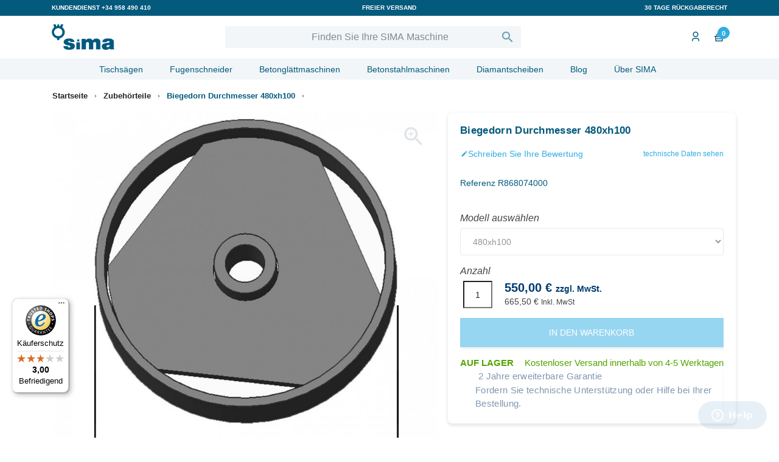

--- FILE ---
content_type: text/html; charset=utf-8
request_url: https://www.simasa.de/biegedorn-durchmesser-480xh100-365.html
body_size: 24357
content:
<!DOCTYPE html><html lang="de">

  <head>
    
      
    <meta charset="utf-8">


    <meta http-equiv="x-ua-compatible" content="ie=edge">



            <link rel="canonical" href="https://www.simasa.de/biegedorn-durchmesser-381xh70-363.html">
    
    <title>Biegedorn für übergrosse Durchmesser Betonstahl-Biegemaschinen|SIMA</title>
    <meta name="description" content="Biegedorn für übergrosse Durchmesser für Betonstahl-Biegemaschinen. Zubehör für Betonstahl-Biegemaschinen. Zubehör Spezialbiege-Kit.">
    <meta name="keywords" content="">
    
        <link rel="preconnect" href="https://static.zdassets.com">

            
            

<meta name="google-site-verification" content="rfCGMF7VluX0Q-2bxStE1mT4ToSxi55ZOA6vtaiea8I">

    <meta name="viewport" content="width=device-width, initial-scale=1">



    <link rel="icon" type="image/vnd.microsoft.icon" href="https://www.simasa.de/img/favicon.ico?1635944759">
    <link rel="shortcut icon" type="image/x-icon" href="https://www.simasa.de/img/favicon.ico?1635944759">



    <link rel="preconnect" href="https://fonts.gstatic.com">
<link rel="preload" as="font" href="/themes/sima/assets/css/570eb83859dc23dd0eec423a49e147fe.woff2" type="font/woff2" crossorigin>

  <link rel="stylesheet" href="https://www.simasa.de/themes/sima/assets/cache/theme-8a3a74428.css" type="text/css" media="all">


<link rel="stylesheet" href="https://www.simasa.de/themes/sima/assets/css/simaicon/css/icons.css" type="text/css" media="all">    <link rel="stylesheet" href="/themes/sima/assets/css/custom-help.css" type="text/css" media="all">



    

  <script type="text/javascript" id="js-def-script">
        var cdpcpAjaxErrorMsg = "There was a problem when updating your product comparison list. Please try again in a moment or try refreshing the page.";
        var cdpcpButton = "<button\n\ttype=\"button\"\n\tclass=\"btn cdpcp-compare-btn cdpcp-compare-btn--no-js link\"\n>\n\t<svg class=\"cdpcp-icon-add cdpcp-compare-btn__icon cdpcp-compare-btn__icon--add\">\n\t\t<use xlink:href=\"#cdpcp-icon-add\"><\/use>\n\t<\/svg>\n\n\t<svg class=\"cdpcp-icon-remove cdpcp-compare-btn__icon cdpcp-compare-btn__icon--remove\">\n\t\t<use xlink:href=\"#cdpcp-icon-remove\"><\/use>\n\t<\/svg>\n\n\t<svg class=\"cdpcp-icon-loading cdpcp-compare-btn__icon cdpcp-compare-btn__icon--loading\">\n\t\t<use xlink:href=\"#cdpcp-icon-loading\"><\/use>\n\t<\/svg>\n\n\t<span class=\"cdpcp-compare-btn__text cdpcp-compare-btn__text--add\">\n\t\tAdd to Comparison\n\t<\/span>\n\n\t<span class=\"cdpcp-compare-btn__text cdpcp-compare-btn__text--remove\">\n\t\tRemove from Comparison\n\t<\/span>\n<\/button>\n";
        var cdpcpConfig = {"highlightBkg":"rgb(186, 212, 225)","highlightText":"rgb(33, 33, 33)","highlightType":"2","hoverOutlineColor":"rgb(33, 33, 33)","hoverOutlineEnabled":true,"listsButtonPosition":"below","listsButtonSelector":".thumbnail-container ","popupCompareEnabled":true,"preDefinedStyle":"custom","sharingOptions":["facebook","facebook_messenger","twitter","pinterest","email"],"showAddToCartButton":"0","showAvailability":true,"showColorSwatches":true,"showCondition":true,"showDescription":true,"showManufacturer":false,"showPrice":true,"showProductPageButton":true,"showQuickView":false,"showStickyFooterQuickView":true,"showReviews":true,"showSupplier":false,"slideOutBkgColor":"rgb(255, 255, 255)","slideOutButtonBkgColor":"rgb(255, 255, 255)","slideOutButtonBorderColor":"rgb(221, 221, 221)","slideOutButtonTextColor":"rgb(33, 33, 33)","slideOutTextColor":"rgb(33, 33, 33)","stickyBkgColor":"rgb(255, 255, 255)","stickyBorderColor":"rgb(221, 221, 221)","stickyDotColor":"rgb(33, 33, 33)","stickyFooterEnabled":false};
        var cdpcpErrorTitle = "Error";
        var cdpcpNumCompareProducts = 0;
        var cdpcpProductIds = [];
        var cdpcpToken = "2e00290108af32ce44531c8f5f51c7dd";
        var prestashop = {"cart":{"products":[],"totals":{"total":{"type":"total","label":"Gesamt","amount":0,"value":"0,00\u00a0\u20ac"},"total_including_tax":{"type":"total","label":"Gesamt (inkl. MwSt.)","amount":0,"value":"0,00\u00a0\u20ac"},"total_excluding_tax":{"type":"total","label":"Gesamtpreis o. MwSt.","amount":0,"value":"0,00\u00a0\u20ac"}},"subtotals":{"products":{"type":"products","label":"Zwischensumme","amount":0,"value":"0,00\u00a0\u20ac"},"discounts":null,"shipping":{"type":"shipping","label":"Versand","amount":0,"value":""},"tax":{"type":"tax","label":"enthaltene MwSt.","amount":0,"value":"0,00\u00a0\u20ac"}},"products_count":0,"summary_string":"0 Artikel","vouchers":{"allowed":1,"added":[]},"discounts":[],"minimalPurchase":0,"minimalPurchaseRequired":""},"currency":{"name":"Euro","iso_code":"EUR","iso_code_num":"978","sign":"\u20ac"},"customer":{"lastname":null,"firstname":null,"email":null,"birthday":null,"newsletter":null,"newsletter_date_add":null,"optin":null,"website":null,"company":null,"siret":null,"ape":null,"is_logged":false,"gender":{"type":null,"name":null},"addresses":[]},"language":{"name":"Deutsch (German)","iso_code":"de","locale":"de-DE","language_code":"de-DE","is_rtl":"0","date_format_lite":"d.m.Y","date_format_full":"d.m.Y H:i:s","id":4},"page":{"title":"","canonical":null,"meta":{"title":"Biegedorn f\u00fcr \u00fcbergrosse Durchmesser Betonstahl-Biegemaschinen|SIMA","description":"Biegedorn f\u00fcr \u00fcbergrosse Durchmesser f\u00fcr Betonstahl-Biegemaschinen. Zubeh\u00f6r f\u00fcr Betonstahl-Biegemaschinen. Zubeh\u00f6r Spezialbiege-Kit.","keywords":"","robots":"index"},"page_name":"product","body_classes":{"lang-de":true,"lang-rtl":false,"country-DE":true,"currency-EUR":true,"layout-full-width":true,"page-product":true,"tax-display-enabled":true,"product-id-365":true,"product-Biegedorn Durchmesser 480xh100":true,"product-id-category-113":true,"product-id-manufacturer-0":true,"product-id-supplier-0":true,"product-available-for-order":true},"admin_notifications":[]},"shop":{"name":"SIMASA DE","logo":"https:\/\/www.simasa.de\/img\/sima-logo-1635944759.jpg","stores_icon":"https:\/\/www.simasa.de\/img\/logo_stores.png","favicon":"https:\/\/www.simasa.de\/img\/favicon.ico"},"urls":{"base_url":"https:\/\/www.simasa.de\/","current_url":"https:\/\/www.simasa.de\/biegedorn-durchmesser-480xh100-365.html","shop_domain_url":"https:\/\/www.simasa.de","img_ps_url":"https:\/\/www.simasa.de\/img\/","img_cat_url":"https:\/\/www.simasa.de\/img\/c\/","img_lang_url":"https:\/\/www.simasa.de\/img\/l\/","img_prod_url":"https:\/\/www.simasa.de\/img\/p\/","img_manu_url":"https:\/\/www.simasa.de\/img\/m\/","img_sup_url":"https:\/\/www.simasa.de\/img\/su\/","img_ship_url":"https:\/\/www.simasa.de\/img\/s\/","img_store_url":"https:\/\/www.simasa.de\/img\/st\/","img_col_url":"https:\/\/www.simasa.de\/img\/co\/","img_url":"https:\/\/www.simasa.de\/themes\/sima\/assets\/img\/","css_url":"https:\/\/www.simasa.de\/themes\/sima\/assets\/css\/","js_url":"https:\/\/www.simasa.de\/themes\/sima\/assets\/js\/","pic_url":"https:\/\/www.simasa.de\/upload\/","pages":{"address":"https:\/\/www.simasa.de\/adresse","addresses":"https:\/\/www.simasa.de\/adressen","authentication":"https:\/\/www.simasa.de\/login","cart":"https:\/\/www.simasa.de\/warenkorb","category":"https:\/\/www.simasa.de\/index.php?controller=category","cms":"https:\/\/www.simasa.de\/index.php?controller=cms","contact":"https:\/\/www.simasa.de\/kontaktieren","discount":"https:\/\/www.simasa.de\/Rabatt","guest_tracking":"https:\/\/www.simasa.de\/seguimiento-cliente-no-registrado","history":"https:\/\/www.simasa.de\/bestellungsverlauf","identity":"https:\/\/www.simasa.de\/profil","index":"https:\/\/www.simasa.de\/","my_account":"https:\/\/www.simasa.de\/mein-konto","order_confirmation":"https:\/\/www.simasa.de\/bestellbestatigung","order_detail":"https:\/\/www.simasa.de\/index.php?controller=order-detail","order_follow":"https:\/\/www.simasa.de\/bestellverfolgung","order":"https:\/\/www.simasa.de\/Bestellung","order_return":"https:\/\/www.simasa.de\/index.php?controller=order-return","order_slip":"https:\/\/www.simasa.de\/albaran","pagenotfound":"https:\/\/www.simasa.de\/seite-nicht-gefunden","password":"https:\/\/www.simasa.de\/passwort-zuruecksetzen","pdf_invoice":"https:\/\/www.simasa.de\/index.php?controller=pdf-invoice","pdf_order_return":"https:\/\/www.simasa.de\/index.php?controller=pdf-order-return","pdf_order_slip":"https:\/\/www.simasa.de\/index.php?controller=pdf-order-slip","prices_drop":"https:\/\/www.simasa.de\/bajamos-precios","product":"https:\/\/www.simasa.de\/index.php?controller=product","search":"https:\/\/www.simasa.de\/buscar","sitemap":"https:\/\/www.simasa.de\/mapa-web","stores":"https:\/\/www.simasa.de\/shops","supplier":"https:\/\/www.simasa.de\/lieferant","register":"https:\/\/www.simasa.de\/login?create_account=1","order_login":"https:\/\/www.simasa.de\/Bestellung?login=1"},"alternative_langs":[],"theme_assets":"\/themes\/sima\/assets\/","actions":{"logout":"https:\/\/www.simasa.de\/?mylogout="},"no_picture_image":{"bySize":{"cart_default":{"url":"https:\/\/www.simasa.de\/img\/p\/de-default-cart_default.jpg","width":80,"height":80},"small_default":{"url":"https:\/\/www.simasa.de\/img\/p\/de-default-small_default.jpg","width":98,"height":98},"medium_default":{"url":"https:\/\/www.simasa.de\/img\/p\/de-default-medium_default.jpg","width":125,"height":125},"category_products_default":{"url":"https:\/\/www.simasa.de\/img\/p\/de-default-category_products_default.jpg","width":290,"height":290},"home_default":{"url":"https:\/\/www.simasa.de\/img\/p\/de-default-home_default.jpg","width":340,"height":340},"large_default":{"url":"https:\/\/www.simasa.de\/img\/p\/de-default-large_default.jpg","width":458,"height":458},"thickbox_default":{"url":"https:\/\/www.simasa.de\/img\/p\/de-default-thickbox_default.jpg","width":800,"height":800}},"small":{"url":"https:\/\/www.simasa.de\/img\/p\/de-default-cart_default.jpg","width":80,"height":80},"medium":{"url":"https:\/\/www.simasa.de\/img\/p\/de-default-category_products_default.jpg","width":290,"height":290},"large":{"url":"https:\/\/www.simasa.de\/img\/p\/de-default-thickbox_default.jpg","width":800,"height":800},"legend":""}},"configuration":{"display_taxes_label":true,"display_prices_tax_incl":true,"is_catalog":false,"show_prices":true,"opt_in":{"partner":true},"quantity_discount":{"type":"discount","label":"Rabatt auf St\u00fcckzahl"},"voucher_enabled":1,"return_enabled":0},"field_required":[],"breadcrumb":{"links":[{"title":"Startseite","url":"https:\/\/www.simasa.de\/"},{"title":"Zubeh\u00f6rteile","url":"https:\/\/www.simasa.de\/zubehoerteile-113"},{"title":"Biegedorn Durchmesser 480xh100","url":"https:\/\/www.simasa.de\/biegedorn-durchmesser-480xh100-365.html"}],"count":3},"link":{"protocol_link":"https:\/\/","protocol_content":"https:\/\/"},"time":1742566601,"static_token":"b7e2da12312f0627082dec85e95a69d0","token":"5e71961c7a665bc8393a66d0ddc98f58","debug":false};
        var vncfc_fc_url = "https:\/\/www.simasa.de\/module\/vatnumbercleaner\/vncfc?";
      </script>

<script class="trv-cache-exclude-js" async data-desktop-y-offset="20" data-mobile-y-offset="0" data-desktop-disable-reviews="false" data-desktop-enable-custom="false" data-desktop-position="left" data-desktop-custom-width="156" data-desktop-enable-fadeout="false" data-disable-mobile="false" data-disable-trustbadge="false" data-mobile-custom-width="156" data-mobile-disable-reviews="false" data-mobile-enable-custom="false" data-mobile-position="left" charset="UTF-8" src="//widgets.trustedshops.com/js/XC23B577E46FF06C367329E97B759AEC1.js">
</script>    <script class="trv-cache-exclude-js" id="ze-snippet" src="https://static.zdassets.com/ekr/snippet.js?key=bcb3275b-0848-49cb-9eee-a0a14bb516e0"> </script>
    


    <!-- emarketing start -->





<!-- emarketing end -->
<style>
	
	
				@media only screen {
			.cdpcp-highlight,
			.cdpcp-highlight > * {
				background-color: rgb(186, 212, 225) !important;
				color: rgb(33, 33, 33) !important;
			}
		}
	
			@media (min-width: 768px) {
			.cdpcp-table__feature-row:hover {
				outline: 1px solid rgb(33, 33, 33) !important;
			}
		}
	</style>
 
 <!-- Block canonibots -->
<meta name="robots" content="INDEX,FOLLOW">   



<!-- /Block canonibots -->

    <meta id="js-rcpgtm-tracking-config" data-tracking-data="%7B%22gtm%22%3A%7B%22tracking_id%22%3A%22GTM-W675P6%22%2C%22is_disable_tracking%22%3Afalse%7D%2C%22gua%22%3A%7B%22tracking_id%22%3A%22UA-5507567-6%22%2C%22site_speed_sample_rate%22%3A1%2C%22is_data_import%22%3Atrue%2C%22is_anonymize_ip%22%3Afalse%2C%22is_user_id%22%3Atrue%2C%22is_link_attribution%22%3Atrue%2C%22cross_domain_list%22%3A%5B%5D%2C%22dimensions%22%3A%7B%22ecomm_prodid%22%3A1%2C%22ecomm_pagetype%22%3A2%2C%22ecomm_totalvalue%22%3A3%2C%22dynx_itemid%22%3A4%2C%22dynx_itemid2%22%3A5%2C%22dynx_pagetype%22%3A6%2C%22dynx_totalvalue%22%3A7%7D%7D%2C%22ga4%22%3A%7B%22tracking_id%22%3A%22G-XD8B4PVERJ%22%2C%22is_data_import%22%3Atrue%7D%2C%22gads%22%3A%7B%22tracking_id%22%3A%22935294148%22%2C%22merchant_id%22%3A%22108352449%22%2C%22conversion_labels%22%3A%7B%22create_account%22%3A%22%22%2C%22product_view%22%3A%22%22%2C%22add_to_cart%22%3A%22CIWDCMiEoZICEMTp_b0D%22%2C%22begin_checkout%22%3A%22%22%2C%22purchase%22%3A%226BteCLm2jWIQxOn9vQM%22%7D%7D%2C%22gfeeds%22%3A%7B%22retail%22%3A%7B%22is_enabled%22%3Atrue%2C%22prefix%22%3A%22SIMADEDE%22%2C%22variant%22%3A%22%22%7D%2C%22custom%22%3A%7B%22is_enabled%22%3Afalse%2C%22is_id2%22%3Afalse%2C%22prefix%22%3A%22%22%2C%22variant%22%3A%22%22%7D%7D%2C%22optimize%22%3A%7B%22tracking_id%22%3A%22%22%2C%22is_async%22%3Afalse%2C%22hiding_class_name%22%3A%22optimize-loading%22%2C%22hiding_timeout%22%3A3000%7D%2C%22bing%22%3A%7B%22tracking_id%22%3A%22%22%2C%22feed_prefix%22%3A%22%22%2C%22feed_variant%22%3A%22%22%7D%2C%22facebook%22%3A%7B%22tracking_id%22%3A%22%22%2C%22feed_prefix%22%3A%22%22%2C%22feed_variant%22%3A%22%22%7D%2C%22twitter%22%3A%7B%22tracking_id%22%3A%22%22%7D%2C%22criteo%22%3A%7B%22tracking_id%22%3A%22%22%2C%22feed_prefix%22%3A%22%22%2C%22feed_variant%22%3A%22%22%7D%2C%22context%22%3A%7B%22browser%22%3A%7B%22device_type%22%3A1%7D%2C%22localization%22%3A%7B%22id_country%22%3A1%2C%22country_code%22%3A%22DE%22%2C%22id_currency%22%3A1%2C%22currency_code%22%3A%22EUR%22%2C%22id_lang%22%3A4%2C%22lang_code%22%3A%22de%22%7D%2C%22page%22%3A%7B%22controller_name%22%3A%22product%22%2C%22products_per_page%22%3A12%2C%22category%22%3A%5B%5D%2C%22search_term%22%3A%22%22%7D%2C%22shop%22%3A%7B%22id_shop%22%3A1%2C%22shop_name%22%3A%22SIMA%22%2C%22base_dir%22%3A%22https%3A%2F%2Fwww.simasa.de%2F%22%7D%2C%22tracking_module%22%3A%7B%22module_name%22%3A%22rcpgtagmanager%22%2C%22checkout_module%22%3A%7B%22module%22%3A%22default%22%2C%22controller%22%3A%22order%22%7D%2C%22service_version%22%3A%2217%22%2C%22token%22%3A%22ad50d5591dfe14b2337ac674649e6dc5%22%7D%2C%22user%22%3A%5B%5D%7D%7D">
    



    
    <meta property="og:type" content="product">
    <meta property="og:url" content="https://www.simasa.de/biegedorn-durchmesser-480xh100-365.html">
    <meta property="og:title" content="Biegedorn für übergrosse Durchmesser Betonstahl-Biegemaschinen|SIMA">
    <meta property="og:site_name" content="SIMASA DE">
    <meta property="og:description" content="Biegedorn für übergrosse Durchmesser für Betonstahl-Biegemaschinen. Zubehör für Betonstahl-Biegemaschinen. Zubehör Spezialbiege-Kit.">
    <meta property="og:image" content="https://www.simasa.de/1268-thickbox_default/biegedorn-durchmesser-480xh100.jpg">
            <meta property="product:pretax_price:amount" content="550">
        <meta property="product:pretax_price:currency" content="EUR">
        <meta property="product:price:amount" content="665.5">
        <meta property="product:price:currency" content="EUR">
                <meta property="product:weight:value" content="2.800000">
        <meta property="product:weight:units" content="kg">
    
  </head>

  <body id="product" class="lang-de country-de currency-eur layout-full-width page-product tax-display-enabled product-id-365 product-biegedorn-durchmesser-480xh100 product-id-category-113 product-id-manufacturer-0 product-id-supplier-0 product-available-for-order">

    
      
    

    <main>
      
              

      <header id="header" class="header_container">
        
          
    <div class="header-banner">
        
    </div>



    <div class="header-nav sticky-top">
        <div class="container">
            
                <div class="row contact-info">
                    <div class="col-xs-4 col-sm-4 col-md-4 message-top text-left">
                        Kundendienst <a href="tel:%20+34%20958%20490%20410">+34 958 490 410</a>
                    </div>
                    <div class="col-xs-4 col-sm-4 col-md-4 contact-info-title text-center">
                        Freier Versand
                    </div>
                    <div class="col-xs-4 col-sm-4 col-md-4 right-nav text-right">
                        30 Tage Rückgaberecht
                    </div>
                </div>
            
            <div class="hidden-md-up text-center mobile">
                <div class="left-nav-mobile">
                    <div class="" id="menu-icon">
                    <i class="icon-menu"></i>
                    </div>
                </div>
                <div class="top-logo mobile_logo" id="_mobile_logo"></div>
                <div class="right-nav-mobile">
                    <div class="mobile_user_info" id="_mobile_user_info"></div>
                    <div class="mobile_cart" id="_mobile_cart"></div>
                </div>
            </div>
        </div>
    </div>



    <div class="header-top">
        <div class="container">
            <div class="row">
                <div class="col-xl-3 col-lg-3 col-md-3 hidden-sm-down" id="_desktop_logo">
                
                    <picture>
                                                <source type="image/webp" srcset="https://www.simasa.de/img/sima-logo-1635944759.webp">
                        <source type="image/jpg" srcset="https://www.simasa.de/img/sima-logo-1635944759.jpg">
                        <a href="https://www.simasa.de/" title="SIMASA DE" itemprop="url">
                            <img data-aux="https://www.simasa.de/img/sima-logo-1635944759.webp" class="logo img-responsive lazy" itemprop="logo" src="" alt="SIMASA DE" height="42" width="103" data-src="https://www.simasa.de/img/sima-logo-1635944759.jpg">
                        </a>
                    </source></source></picture> 


                                    </div>
                <div class="col-xl-6 col-lg-5 col-md-5 col-sm-12 col-xs-12 header-search">
                    <!-- Block search module TOP -->
<div id="top_search_widget" class="search-widget" data-search-controller-url="//www.simasa.de/buscar">
    <form method="get" action="//www.simasa.de/buscar">
        <input type="hidden" name="controller" value="search">
        <input type="text" name="s" value="" placeholder="Finden Sie Ihre SIMA Maschine" aria-label="Suchen" id="search_query_top" autocomplete="off">
        <input type="hidden" name="idioma" id="bidioma" value="4">
        <button type="submit">
            <i class="material-icons search"></i>
            <span class="hidden-xl-down">Suchen</span>
        </button>
    </form>

    <div id="results"></div>
    <div class="overlay"></div>
</div>

<!-- /Block search module TOP -->


                    <div class="clearfix"></div>
                </div>
                <div class="col-xl-3 col-lg-4 col-md-4 hidden-sm-down menu-right">
                    
<div id="_desktop_user_info" class="desktop_user_info">
  <div class="user-info">
              <a href="https://www.simasa.de/mein-konto" title="Anmelden zu Ihrem Kundenbereich" rel="nofollow" class="user-enter">

        <i class="fa fa-user-circle-o" aria-hidden="true"></i>
              </a>
      </div>
</div>
<div id="_desktop_cart" class="desktop_cart">
		  <div class="blockcart cart-preview inactive" data-refresh-url="//www.simasa.de/module/ps_shoppingcart/ajax">
	    <div class="header dropdown">
	                  <i class="icon-basket"></i>
	       <div class="text-blockcart">
	       	        <span class="cart-products-count">0</span>
	      </div>
	      	    </div>
	  </div>
	</div>

                </div>
            </div>
            <div id="mobile_top_menu_wrapper" class="row hidden-md-up" style="display:none;">
                <div class="js-top-menu mobile" id="_mobile_top_menu"></div>
                <div class="js-top-menu-bottom">
                    <div id="_mobile_currency_selector"></div>
                    <div id="_mobile_language_selector"></div>
                    <div id="_mobile_contact_link"></div>
                </div>
            </div>
        </div>

    </div>

    <nav class="main-menu" data-spy="affix" data-offset-top="197">
        <div class="container">
            <div class="row">
                <div class="col-xs-12 col-sm-12">
                    

<div class="menu js-top-menu position-static hidden-sm-down" id="_desktop_top_menu">
    
          <ul class="top-menu" id="top-menu" data-depth="0">
                    <li class="category" id="category-4">
                          <a class="dropdown-item" href="https://www.simasa.de/tischsaegen-4" data-depth="0">
                                                                      <span class="float-xs-right hidden-md-up">
                    <span data-target="#top_sub_menu_9183" data-toggle="collapse" class="navbar-toggler collapse-icons">
                      <i class="material-icons add"></i>
                      <i class="material-icons remove"></i>
                    </span>
                  </span>
                                Tischsägen
                             </a>
                            <div class="popover sub-menu js-sub-menu collapse" id="top_sub_menu_9183">
                
          <ul class="top-menu" data-depth="1">
                    <li class="category" id="category-12">
                          <a class="dropdown-item dropdown-submenu" href="https://www.simasa.de/blocksteinsaegen-12" data-depth="1">
                                Blocksteinsägen
                             </a>
                          </li>
                    <li class="category" id="category-14">
                          <a class="dropdown-item dropdown-submenu" href="https://www.simasa.de/steintrennmaschinen-14" data-depth="1">
                                Steintrennmaschinen
                             </a>
                          </li>
                    <li class="category" id="category-15">
                          <a class="dropdown-item dropdown-submenu" href="https://www.simasa.de/fliesentrennmaschinen-15" data-depth="1">
                                Fliesentrennmaschinen
                             </a>
                          </li>
                    <li class="category" id="category-17">
                          <a class="dropdown-item dropdown-submenu" href="https://www.simasa.de/brueckensaegen-17" data-depth="1">
                                Brückensägen
                             </a>
                          </li>
                    <li class="category" id="category-116">
                          <a class="dropdown-item dropdown-submenu" href="https://www.simasa.de/tischkreissaege-116" data-depth="1">
                                Tischkreissäge
                             </a>
                          </li>
                    <li class="category" id="category-128">
                          <a class="dropdown-item dropdown-submenu" href="https://www.simasa.de/bauschutt-brecher-128" data-depth="1">
                                Bauschutt-Brecher
                             </a>
                          </li>
              </ul>
    
              </div>
                          </li>
                    <li class="category" id="category-111">
                          <a class="dropdown-item" href="https://www.simasa.de/fugenschneider-111" data-depth="0">
                                                                      <span class="float-xs-right hidden-md-up">
                    <span data-target="#top_sub_menu_69117" data-toggle="collapse" class="navbar-toggler collapse-icons">
                      <i class="material-icons add"></i>
                      <i class="material-icons remove"></i>
                    </span>
                  </span>
                                Fugenschneider
                             </a>
                            <div class="popover sub-menu js-sub-menu collapse" id="top_sub_menu_69117">
                
          <ul class="top-menu" data-depth="1">
                    <li class="category" id="category-117">
                          <a class="dropdown-item dropdown-submenu" href="https://www.simasa.de/fugenschneider-asphalt-beton-117" data-depth="1">
                                Fugenschneider für Asphalt / Beton
                             </a>
                          </li>
                    <li class="category" id="category-118">
                          <a class="dropdown-item dropdown-submenu" href="https://www.simasa.de/fugenschneider-fliesen-118" data-depth="1">
                                Fugenschneider Fliesen
                             </a>
                          </li>
              </ul>
    
              </div>
                          </li>
                    <li class="category" id="category-112">
                          <a class="dropdown-item" href="https://www.simasa.de/betonglaettmaschinen-112" data-depth="0">
                                Betonglättmaschinen
                             </a>
                          </li>
                    <li class="category" id="category-8">
                          <a class="dropdown-item" href="https://www.simasa.de/betonstahlmaschinen-8" data-depth="0">
                                                                      <span class="float-xs-right hidden-md-up">
                    <span data-target="#top_sub_menu_7886" data-toggle="collapse" class="navbar-toggler collapse-icons">
                      <i class="material-icons add"></i>
                      <i class="material-icons remove"></i>
                    </span>
                  </span>
                                Betonstahlmaschinen
                             </a>
                            <div class="popover sub-menu js-sub-menu collapse" id="top_sub_menu_7886">
                
          <ul class="top-menu" data-depth="1">
                    <li class="category" id="category-26">
                          <a class="dropdown-item dropdown-submenu" href="https://www.simasa.de/betonstahl-schneidemaschinen-26" data-depth="1">
                                Betonstahl-Schneidemaschinen
                             </a>
                          </li>
                    <li class="category" id="category-27">
                          <a class="dropdown-item dropdown-submenu" href="https://www.simasa.de/betonstahl-biegemaschinen-27" data-depth="1">
                                Betonstahl-Biegemaschinen
                             </a>
                          </li>
              </ul>
    
              </div>
                          </li>
                    <li class="category" id="category-9">
                          <a class="dropdown-item" href="https://www.simasa.de/diamantscheiben-9" data-depth="0">
                                                                      <span class="float-xs-right hidden-md-up">
                    <span data-target="#top_sub_menu_35207" data-toggle="collapse" class="navbar-toggler collapse-icons">
                      <i class="material-icons add"></i>
                      <i class="material-icons remove"></i>
                    </span>
                  </span>
                                Diamantscheiben
                             </a>
                            <div class="popover sub-menu js-sub-menu collapse" id="top_sub_menu_35207">
                
          <ul class="top-menu" data-depth="1">
                    <li class="category" id="category-29">
                          <a class="dropdown-item dropdown-submenu" href="https://www.simasa.de/diamantscheiben-fuer-trockenschnitte-29" data-depth="1">
                                Diamantscheiben für Trockenschnitte
                             </a>
                          </li>
                    <li class="category" id="category-30">
                          <a class="dropdown-item dropdown-submenu" href="https://www.simasa.de/diamantscheiben-fuer-tischsaegen-30" data-depth="1">
                                Diamantscheiben für Tischsägen
                             </a>
                          </li>
                    <li class="category" id="category-31">
                          <a class="dropdown-item dropdown-submenu" href="https://www.simasa.de/diamantscheiben-fuer-fugenschneider-31" data-depth="1">
                                Diamantscheiben für Fugenschneider
                             </a>
                          </li>
                    <li class="category" id="category-119">
                          <a class="dropdown-item dropdown-submenu" href="https://www.simasa.de/diamantscheibe-fuer-granit-119" data-depth="1">
                                Diamantscheibe für Granit
                             </a>
                          </li>
                    <li class="category" id="category-120">
                          <a class="dropdown-item dropdown-submenu" href="https://www.simasa.de/diamantscheibe-fuer-mamor-120" data-depth="1">
                                Diamantscheibe für Mamor
                             </a>
                          </li>
                    <li class="category" id="category-121">
                          <a class="dropdown-item dropdown-submenu" href="https://www.simasa.de/diamantscheibe-fliesen-121" data-depth="1">
                                Diamantscheibe Fliesen
                             </a>
                          </li>
                    <li class="category" id="category-122">
                          <a class="dropdown-item dropdown-submenu" href="https://www.simasa.de/diamantscheibe-stein-122" data-depth="1">
                                Diamantscheibe Stein
                             </a>
                          </li>
                    <li class="category" id="category-123">
                          <a class="dropdown-item dropdown-submenu" href="https://www.simasa.de/diamanttrennscheibe-125-mm-123" data-depth="1">
                                Diamanttrennscheibe 125 mm
                             </a>
                          </li>
                    <li class="category" id="category-124">
                          <a class="dropdown-item dropdown-submenu" href="https://www.simasa.de/diamantscheibe-230-mm-124" data-depth="1">
                                Diamantscheibe 230 mm
                             </a>
                          </li>
                    <li class="category" id="category-126">
                          <a class="dropdown-item dropdown-submenu" href="https://www.simasa.de/diamantscheibe-350-mm-126" data-depth="1">
                                Diamantscheibe 350 mm
                             </a>
                          </li>
                    <li class="category" id="category-127">
                          <a class="dropdown-item dropdown-submenu" href="https://www.simasa.de/Diamantbohrkronen-127" data-depth="1">
                                Diamantbohrkronen
                             </a>
                          </li>
              </ul>
    
              </div>
                          </li>
                    <li class="link" id="lnk-blog">
                          <a class="dropdown-item" href="/blog/" data-depth="0">
                                Blog
                             </a>
                          </li>
                    <li class="link" id="lnk-uber-sima">
                          <a class="dropdown-item" href="/content/4-uber-sima" data-depth="0">
                                Über SIMA
                             </a>
                          </li>
              </ul>
    
    <div class="clearfix"></div>
</div>
<div id="popup-wrapper">
    
    
<div id="obsretarget_banner_fixed" style="display:none">    
    <div id="obsretarget_banner_content">
        <div class="banner_discount">                       
                Your coupon of 
                <span class="banner_reduction_percent" id="reductionPercent">
                    
                </span> 
                <span id="banner_discount_text"> </span>    
                <span id="banner_free_shipping"></span>
                <span class="banner_discount_code" id="voucher"></span>
               
                <span class="banner_footer">
                                </span>                                         
        </div>
        <input type="hidden" name="discountCode" id="discountCode" value="" autocomplete="off">                                                              
        <input type="hidden" name="endTimeCampaign" id="endTimeCampaign" value="0" autocomplete="off">   
        <input type="hidden" name="date_format" id="date_format" value="0" autocomplete="off">           
    </div>
</div>

<a href="#obsretarget_container" id="obsretarget"></a>
<div id="obsretarget_container" style="width:800px; height:580px; display:none; background-image: url('https://www.simasa.de/modules/obsretarget/views/img/basic/background-popup-default.jpg'); ">                  
    <div id="obsretarget_modal_content">
    <input type="hidden" value="basic" id="type_design">  
         <!-- Default design -->
<div class="default_container">		
	<div class="enter_email">Geben Sie unten Ihre E-Mail-Adresse ein und erhalten Sie</div>
	<div class="discount_1">
		10% RABATT	</div>
	<div class="discount_2">und kostenloser Versand</div>
	<div class="minimum_purchase">* Mindestkauf 
		10,00 € (Ohne Steuer)					
	</div>
	<div class="email_input"><input id="obsretarget_email" name="obsretarget_email" class="form-control email_input_text" type="text" placeholder="Geben Sie hier Ihre E-Mail ein" autocomplete="off"></div>
	    <div class="gpdr_obs">
    	<label for="gpdr_text"> 
    		<div class="terms_use"><input name="gpdr_text" id="gpdr_text" value="1" type="checkbox">  Ich bin damit einverstanden, exklusive Angebote per E-Mail zu erhalten und stimme die Datenschutzbestimmungen zu.  <a href="https://www.simasa.de/content/8-wie-kann-man-ein-produkt-zurueckgeben?content_only=1" target="_blank" id="terms_use"> Datenschutzbestimmungen</a></div> 		
    	</label>
	</div>
	<div class="obs_button"> 
		<button type="button" class="btn btn-default button-medium button" id="obs_newsletter_button" autocomplete="off">
			<span>
				Schnappen Sie sich jetzt Ihren Rabatt
			</span>
		</button> 
	</div>
	<div class="close_link"><a href="javascript:notShowAgain()" id="close_link">Nein danke, ich lehne dieses Angebot ab und möchte diese Nachricht nicht mehr sehen.</a></div>
</div>	       
    </div>
</div>
</div>
                </div>
            </div>
        </div>
    </nav>

    
        
      </header>

      
        
<aside id="notifications">
  <div class="container">
    
    
    
      </div>
</aside>
      

      <section id="wrapper">
        

                    
           <div class="container-fluid">
                   
                      
              

  <div class="row breadcrumb-row hidden-sm-down">
    <div class="col-md-12">
      <nav data-depth="3" class="breadcrumb">
        <ol>
          
                          
                <li>
                  <a href="https://www.simasa.de/">
                    <span>Startseite</span>
                  </a>
                                  </li>
              
                          
                <li>
                  <a href="https://www.simasa.de/zubehoerteile-113">
                    <span>Zubehörteile</span>
                  </a>
                                  </li>
              
                          
                <li>
                  <a href="https://www.simasa.de/biegedorn-durchmesser-480xh100-365.html">
                    <span>Biegedorn Durchmesser 480xh100</span>
                  </a>
                                  </li>
              
                      
        </ol>
      </nav>
    </div>
  </div>
            
          
          
            <div class="row main-content">
              
              
              

              
                              
              
              
  <div id="content-wrapper" class="col-xs-12">
    
    

    <section id="main">
        <meta itemprop="url" content="https://www.simasa.de/biegedorn-durchmesser-480xh100-365.html">
        <div class="container-fluid section-product top">
            <div class="container">
                <div class="row">
                    <!--Img produt content-product-left-->
                    <div class="col-xs-12 col-sm-12 col-md-7 content-product-left">
                        
                            <div id="content">
                                
                                    
                                   
                                        
                                            <ul class="product-flags">
                                                                                            </ul>
                                        
                                        
                                            <div class="images-container">

  
    <div class="product-cover">
              <picture class="image_service">
          <source class="js-qv-product-cover-source" type="image/webp" loading="lazy" data-srcset="https://www.simasa.de/1268-thickbox_default/biegedorn-durchmesser-480xh100.webp" data-image-large-src="https://www.simasa.de/1268-thickbox_default/biegedorn-durchmesser-480xh100.webp"></source>
          <img class="js-qv-product-cover lazy" src="" alt="Biegedorn Durchmesser 480xh100" title="Biegedorn Durchmesser 480xh100" style="width:100%; height: auto;" itemprop="image" loading="lazy" width="635" height="635" data-src="https://www.simasa.de/1268-thickbox_default/biegedorn-durchmesser-480xh100.jpg">
        </picture>

        <i class="material-icons zoom-out"></i>
        <div class="layer hidden-sm-down" data-toggle="modal" data-target="#product-modal">
          <i class="material-icons zoom-in"></i>
        </div>
          </div>
  

  
    <div class="js-qv-mask mask">
      <ul class="product-images js-qv-product-images">
                  <li class="thumb-container">
            <picture>
                <source type="image/webp" class="lazy" loading="lazy" data-srcset="https://www.simasa.de/1268-medium_default/biegedorn-durchmesser-480xh100.webp" data-image-large-src="https://www.simasa.de/1268-thickbox_default/biegedorn-durchmesser-480xh100.webp"></source>
                <img class="thumb js-thumb lazy  selected " data-image-medium-src="https://www.simasa.de/1268-medium_default/biegedorn-durchmesser-480xh100.jpg" data-image-large-src="https://www.simasa.de/1268-thickbox_default/biegedorn-durchmesser-480xh100.jpg" src="" alt="Biegedorn Durchmesser 480xh100" title="Biegedorn für übergrosse Durchmessern Betonstahl Maschinen DEL-45-52" width="94" height="94" itemprop="image" data-src="https://www.simasa.de/1268-home_default/biegedorn-durchmesser-480xh100.jpg">
            </picture>

          </li>
              </ul>
      
        <div class="scroll-box-arrows">
          <i class="material-icons left"></i>
          <i class="material-icons right"></i>
        </div>
     </div>
  
  

</div>



                                        
                                    

                                
                            </div>
                        

                        
                    </div>
                    <!--// Img product content-product-left-->

                    <div class="col-xs-12 col-sm-12 col-md-5 content-product-right">
                        
                            
                                <h1 class="product-name" itemprop="name">Biegedorn Durchmesser 480xh100</h1>
                            

                            <div class="product-reviews-data">
                                <div class="review">
                                                                        <div class="product-comments-additional-info">
            <button class="btn link post-product-comment">
       <i class="material-icons shopping-cart">edit</i>
        Schreiben  Sie Ihre Bewertung
      </button>
      </div>

                                </div>
                                <div class="show-features">
                                    <a rel="nofollow" href="#" class="gotofeatures">
                                        technische Daten sehen
                                    </a>
                                </div>
                            </div>

                                                   

                        <div class="product-information">
                            
                                                                    <div class="product-reference">
                                        <label class="label">Referenz </label>
                                        <span itemprop="sku">R868074000</span>
                                    </div>
                                                            

                                                    </div>

                        <div class="under-title">
                                                    </div>


                        
                        <div class="product-actions">
                            
                                <form action="https://www.simasa.de/warenkorb" method="post" id="add-to-cart-or-refresh">
                                    <input type="hidden" name="token" value="b7e2da12312f0627082dec85e95a69d0">
                                    <input type="hidden" name="id_product" value="365" id="product_page_product_id">
                                    <input type="hidden" name="id_customization" value="0" id="product_customization_id">
                                                                        <input type="hidden" name="accesory_ids" value="">

                                    <div class="row variants-recurrent">
                                        
                                            <div class="product-variants variants col-xs-12 col-sm-12 col-md-12">
  <div class="row">
  </div>
</div>
                                        
                                    </div>

                                    
                                    
                                                                            

                                    <div id="buy_block">
                                                                                    <div class="canonical_row">
    <span class="block-title">Modell auswählen</span>

    <select id="canonical_navigation" class="form-control enabler" disabled>
                    <option value="https://www.simasa.de/biegedorn-durchmesser-381xh70-363.html">
                 381xh70</option>
                    <option selected value="https://www.simasa.de/biegedorn-durchmesser-480xh100-365.html">
                 480xh100</option>
            </select>

    
</div>                                        
                                        
                                        <div class="price-add-to-cart">
                                            
                                                
<div class="product-add-to-cart">

           <span class="block-title">Anzahl</span>

        
            <div class="product-quantity">
                <div class="qty">
                    <input type="text" name="qty" id="quantity_wanted" value="1" class="input-group" min="1" aria-label="Menge">
                </div>

                <div class="prices">
                    
                            <div class="product-prices">
        
                    

        
            <div class="product-price ">


                                    <link itemprop="availability" href="https://schema.org/InStock">
                
                <meta itemprop="priceCurrency" content="EUR">

          
                <div class="price-without-tax">
                    <span itemprop="price" class="price">550,00 €</span>
                    <span class="price-label">zzgl. MwSt.</span>
                </div>
              

                <div class="price-with-tax" itemprop="price">
                    <span class="price">665,50 €</span>
                    <span class="price-label">Inkl. MwSt</span>
                </div>

                
                                    
            </div>
        

        
                    

        
                    

        
                    


        
        <div class="tax-shipping-delivery-label">

            
            
            

                                                </div>
    </div>
                    
                </div>

                <div class="add">
                    <button class="btn btn-primary add-to-cart enabler" data-button-action="add-to-cart" type="submit" disabled>
                        In den Warenkorb
                    </button>
                </div>
            </div>
        

        

        
        
            <p class="product-minimal-quantity m0">
                            </p>
        


    
</div>                                            
                                        </div>

                                        <div class="product-stock">
                                            
                                                                                                    <p class="stock">
                                                        <strong>
                                                            Auf Lager
                                                        </strong>
                                                        <span>
                                                            <i class="fa fa-truck" aria-hidden="true"></i>
                                                            Kostenloser Versand innerhalb von 4-5 Werktagen
                                                        </span>
                                                    </p>
                                                
                                                                                            
                                        </div>

                                        
                                            <div class="blockreassurance_product">
            <div style="cursor:pointer;" onclick="window.open('https://www.simasa.com/garantia-extendida/')" class="block-reassurance-item">
            <span class="item-product">
                                                        <img alt="2 años de garantía ampliables" class="svg invisible lazy" src="" data-src="/modules/blockreassurance/views/img/img_perso/ico-garantia.svg">
                     
                 
            </span>
                          <p>2 Jahre erweiterbare Garantie</p>
                    </div>
            <div style="cursor:pointer;" onclick="window.open('https://www.simasa.com/post-venta/')" class="block-reassurance-item">
            <span class="item-product">
                                                        <img alt="2 años de garantía ampliables" class="svg invisible lazy" src="" data-src="/modules/blockreassurance/views/img/img_perso/ico-asistencia.svg">
                     
                 
            </span>
                          <p>Fordern Sie technische Unterstützung oder Hilfe bei Ihrer Bestellung.</p>
                    </div>
        <div class="clearfix"></div>
</div>

                                        

                                        
                                                                                    
                                    </div>



                                    
                                </form>
                            

                        </div><!-- / product-actions -->
                    </div>
                </div>
            </div><!-- // row-top-->
        </div><!-- // row-top-->


        <div class="section-product container bestsellers">
                        <!-- MODULE Home Featured Products -->
<div class="destacados_home">
    <span class="page-heading text-center d-block mb-2">
       <span class="pre-title">Maschine </span>Best Sellers von Sima
    </span>
    <div id="bestseller_products" class="slick">
        
            
                        
    <div class="product-featured product-miniature js-product-miniature col-xs-6 col-sm-6 col-md-3 col-lg-3">
        <div class="thumbnail-container">

            
            
                                    <a href="https://www.simasa.de/fugenschneider-cobra-40-mkno-honda-benzin-13-ps-o-400-mm-106.html" title="Fugenschneider Cobra 40 MKNO Honda-Benzin 13 PS Ø 400 mm" class="thumbnail product-thumbnail" rel="nofollow">
                        <picture class="image_service">
                            <source type="image/webp" class="lazy" srcset="https://www.simasa.de/948-home_default/fugenschneider-cobra-40-mkno-honda-benzin-13-ps-o-400-mm.webp" width="216" height="216"></source>
                            <img class="lazy" alt="Fugenschneider Cobra 40 MKNO Honda-Benzin 13 PS Ø 400 mm" src="" width="216" height="216" data-src="https://www.simasa.de/948-home_default/fugenschneider-cobra-40-mkno-honda-benzin-13-ps-o-400-mm.jpg">
                        </picture>
                    </a>
                            

            <div class="product-description-content">
                
                    <span class="h3 product-title" itemprop="name">
                        <a href="https://www.simasa.de/fugenschneider-cobra-40-mkno-honda-benzin-13-ps-o-400-mm-106.html" title="Fugenschneider Cobra 40 MKNO Honda-Benzin 13 PS Ø 400 mm">
                            Fugenschneider Cobra 40 MKNO Honda-Benzin 13 PS Ø 400 mm</a>
                    </span>
                
            </div>

            <div class="add">
                                    <div class="price-ref">
                        

                            <div class="product-price-and-shipping">
                                
                                

                                <div class="price-without-tax">
                                    <span itemprop="price" class="price">2.867,40 €</span>
                                    <span class="sr-only">zzgl. MwSt.</span>
                                </div>

                                <div class="price-with-tax" itemprop="price">
                                    <span class="price">3.469,55 €</span>
                                    <span class="sr-only">Inkl. MwSt</span>
                                </div>


                                

                                
                            </div>

                        
                    </div>
                    <div class="product-see">
                                                    <div class="shipping">
                                Kostenloser Versand innerhalb von 4-5 Werktagen</div>
                        
                                                    <div class="miniature-bottom">
                                <a href="https://www.simasa.de/fugenschneider-cobra-40-mkno-honda-benzin-13-ps-o-400-mm-106.html" title="Fugenschneider Cobra 40 MKNO Honda-Benzin 13 PS Ø 400 mm" class="btn add-to-cart btn-primary" rel="nofollow">
                                    Produktansicht
                                </a>
                            </div>
                                            </div>

                
                
            </div>

        </div>
    </div>
            
                        
    <div class="product-featured product-miniature js-product-miniature col-xs-6 col-sm-6 col-md-3 col-lg-3">
        <div class="thumbnail-container">

            
            
                                    <a href="https://www.simasa.de/buegel-biegemaschine-star-20-230400v-15kw-o-20-mm-276.html" title="Bügel-Biegemaschine STAR-20 230/400V 1,5KW  Ø 20 mm" class="thumbnail product-thumbnail" rel="nofollow">
                        <picture class="image_service">
                            <source type="image/webp" class="lazy" srcset="https://www.simasa.de/1097-home_default/buegel-biegemaschine-star-20-230400v-15kw-o-20-mm.webp" width="216" height="216"></source>
                            <img class="lazy" alt="Bügel-Biegemaschine STAR-20 230/400V 1,5KW  Ø 20 mm" src="" width="216" height="216" data-src="https://www.simasa.de/1097-home_default/buegel-biegemaschine-star-20-230400v-15kw-o-20-mm.jpg">
                        </picture>
                    </a>
                            

            <div class="product-description-content">
                
                    <span class="h3 product-title" itemprop="name">
                        <a href="https://www.simasa.de/buegel-biegemaschine-star-20-230400v-15kw-o-20-mm-276.html" title="Bügel-Biegemaschine STAR-20 230/400V 1,5KW  Ø 20 mm">
                            Bügel-Biegemaschine STAR-20 230/400V 1,5KW  Ø 20 mm</a>
                    </span>
                
            </div>

            <div class="add">
                                    <div class="price-ref">
                        

                            <div class="product-price-and-shipping">
                                
                                

                                <div class="price-without-tax">
                                    <span itemprop="price" class="price">4.902,00 €</span>
                                    <span class="sr-only">zzgl. MwSt.</span>
                                </div>

                                <div class="price-with-tax" itemprop="price">
                                    <span class="price">5.931,42 €</span>
                                    <span class="sr-only">Inkl. MwSt</span>
                                </div>


                                

                                
                            </div>

                        
                    </div>
                    <div class="product-see">
                                                    <div class="shipping">
                                Kostenloser Versand innerhalb von 4-5 Werktagen</div>
                        
                                                    <div class="miniature-bottom">
                                <a href="https://www.simasa.de/buegel-biegemaschine-star-20-230400v-15kw-o-20-mm-276.html" title="Bügel-Biegemaschine STAR-20 230/400V 1,5KW  Ø 20 mm" class="btn add-to-cart btn-primary" rel="nofollow">
                                    Produktansicht
                                </a>
                            </div>
                                            </div>

                
                
            </div>

        </div>
    </div>
            
                        
    <div class="product-featured product-miniature js-product-miniature col-xs-6 col-sm-6 col-md-3 col-lg-3">
        <div class="thumbnail-container">

            
            
                                    <a href="https://www.simasa.de/fliesentrennmaschine-perlanato-1000-mm-230v-o-200-mm-248.html" title="Fliesentrennmaschine Perlanato-1000 mm  230V Ø 200 mm" class="thumbnail product-thumbnail" rel="nofollow">
                        <picture class="image_service">
                            <source type="image/webp" class="lazy" srcset="https://www.simasa.de/1091-home_default/fliesentrennmaschine-perlanato-1000-mm-230v-o-200-mm.webp" width="216" height="216"></source>
                            <img class="lazy" alt="Fliesentrennmaschine Perlanato-1000 mm  230V Ø 200 mm" src="" width="216" height="216" data-src="https://www.simasa.de/1091-home_default/fliesentrennmaschine-perlanato-1000-mm-230v-o-200-mm.jpg">
                        </picture>
                    </a>
                            

            <div class="product-description-content">
                
                    <span class="h3 product-title" itemprop="name">
                        <a href="https://www.simasa.de/fliesentrennmaschine-perlanato-1000-mm-230v-o-200-mm-248.html" title="Fliesentrennmaschine Perlanato-1000 mm  230V Ø 200 mm">
                            Fliesentrennmaschine Perlanato-1000 mm  230V Ø 200 mm</a>
                    </span>
                
            </div>

            <div class="add">
                                    <div class="price-ref">
                        

                            <div class="product-price-and-shipping">
                                
                                

                                <div class="price-without-tax">
                                    <span itemprop="price" class="price">1.046,70 €</span>
                                    <span class="sr-only">zzgl. MwSt.</span>
                                </div>

                                <div class="price-with-tax" itemprop="price">
                                    <span class="price">1.266,51 €</span>
                                    <span class="sr-only">Inkl. MwSt</span>
                                </div>


                                

                                
                            </div>

                        
                    </div>
                    <div class="product-see">
                                                    <div class="shipping">
                                Kostenloser Versand innerhalb von 4-5 Werktagen</div>
                        
                                                    <div class="miniature-bottom">
                                <a href="https://www.simasa.de/fliesentrennmaschine-perlanato-1000-mm-230v-o-200-mm-248.html" title="Fliesentrennmaschine Perlanato-1000 mm  230V Ø 200 mm" class="btn add-to-cart btn-primary" rel="nofollow">
                                    Produktansicht
                                </a>
                            </div>
                                            </div>

                
                
            </div>

        </div>
    </div>
            
                        
    <div class="product-featured product-miniature js-product-miniature col-xs-6 col-sm-6 col-md-3 col-lg-3">
        <div class="thumbnail-container">

            
            
                                    <a href="https://www.simasa.de/blocksteinsaege-bali-500-230v-o-500-mm-4.html" title="Blocksteinsäge  Bali 500 230V Ø 500 mm" class="thumbnail product-thumbnail" rel="nofollow">
                        <picture class="image_service">
                            <source type="image/webp" class="lazy" srcset="https://www.simasa.de/1112-home_default/blocksteinsaege-bali-500-230v-o-500-mm.webp" width="216" height="216"></source>
                            <img class="lazy" alt="Blocksteinsäge  Bali 500 230V Ø 500 mm" src="" width="216" height="216" data-src="https://www.simasa.de/1112-home_default/blocksteinsaege-bali-500-230v-o-500-mm.jpg">
                        </picture>
                    </a>
                            

            <div class="product-description-content">
                
                    <span class="h3 product-title" itemprop="name">
                        <a href="https://www.simasa.de/blocksteinsaege-bali-500-230v-o-500-mm-4.html" title="Blocksteinsäge  Bali 500 230V Ø 500 mm">
                            Blocksteinsäge  Bali 500 230V Ø 500 mm</a>
                    </span>
                
            </div>

            <div class="add">
                                    <div class="price-ref">
                        

                            <div class="product-price-and-shipping">
                                
                                

                                <div class="price-without-tax">
                                    <span itemprop="price" class="price">2.439,00 €</span>
                                    <span class="sr-only">zzgl. MwSt.</span>
                                </div>

                                <div class="price-with-tax" itemprop="price">
                                    <span class="price">2.951,19 €</span>
                                    <span class="sr-only">Inkl. MwSt</span>
                                </div>


                                

                                
                            </div>

                        
                    </div>
                    <div class="product-see">
                                                    <div class="shipping">
                                Kostenloser Versand innerhalb von 4-5 Werktagen</div>
                        
                                                    <div class="miniature-bottom">
                                <a href="https://www.simasa.de/blocksteinsaege-bali-500-230v-o-500-mm-4.html" title="Blocksteinsäge  Bali 500 230V Ø 500 mm" class="btn add-to-cart btn-primary" rel="nofollow">
                                    Produktansicht
                                </a>
                            </div>
                                            </div>

                
                
            </div>

        </div>
    </div>
            
                        
    <div class="product-featured product-miniature js-product-miniature col-xs-6 col-sm-6 col-md-3 col-lg-3">
        <div class="thumbnail-container">

            
            
                                    <a href="https://www.simasa.de/betonglaettmaschine-halcon-95-honda-benzin-55hp-o-90-cm-124.html" title="Betonglättmaschine Halcon-95 Honda Benzin 5,5Hp Ø 90 cm" class="thumbnail product-thumbnail" rel="nofollow">
                        <picture class="image_service">
                            <source type="image/webp" class="lazy" srcset="https://www.simasa.de/665-home_default/betonglaettmaschine-halcon-95-honda-benzin-55hp-o-90-cm.webp" width="216" height="216"></source>
                            <img class="lazy" alt="Betonglättmaschine Halcon-95 Honda Benzin 5,5Hp Ø 90 cm" src="" width="216" height="216" data-src="https://www.simasa.de/665-home_default/betonglaettmaschine-halcon-95-honda-benzin-55hp-o-90-cm.jpg">
                        </picture>
                    </a>
                            

            <div class="product-description-content">
                
                    <span class="h3 product-title" itemprop="name">
                        <a href="https://www.simasa.de/betonglaettmaschine-halcon-95-honda-benzin-55hp-o-90-cm-124.html" title="Betonglättmaschine Halcon-95 Honda Benzin 5,5Hp Ø 90 cm">
                            Betonglättmaschine Halcon-95 Honda Benzin 5,5Hp Ø 90 cm</a>
                    </span>
                
            </div>

            <div class="add">
                                    <div class="price-ref">
                        

                            <div class="product-price-and-shipping">
                                
                                

                                <div class="price-without-tax">
                                    <span itemprop="price" class="price">2.255,40 €</span>
                                    <span class="sr-only">zzgl. MwSt.</span>
                                </div>

                                <div class="price-with-tax" itemprop="price">
                                    <span class="price">2.729,03 €</span>
                                    <span class="sr-only">Inkl. MwSt</span>
                                </div>


                                

                                
                            </div>

                        
                    </div>
                    <div class="product-see">
                                                    <div class="shipping">
                                Kostenloser Versand innerhalb von 4-5 Werktagen</div>
                        
                                                    <div class="miniature-bottom">
                                <a href="https://www.simasa.de/betonglaettmaschine-halcon-95-honda-benzin-55hp-o-90-cm-124.html" title="Betonglättmaschine Halcon-95 Honda Benzin 5,5Hp Ø 90 cm" class="btn add-to-cart btn-primary" rel="nofollow">
                                    Produktansicht
                                </a>
                            </div>
                                            </div>

                
                
            </div>

        </div>
    </div>
            
                        
    <div class="product-featured product-miniature js-product-miniature col-xs-6 col-sm-6 col-md-3 col-lg-3">
        <div class="thumbnail-container">

            
            
                                    <a href="https://www.simasa.de/fugenschneider-cobra-35-pro-84hp-honda-o-400-mm-305.html" title="Fugenschneider COBRA-35 PRO 8,4HP HONDA Ø  400 mm" class="thumbnail product-thumbnail" rel="nofollow">
                        <picture class="image_service">
                            <source type="image/webp" class="lazy" srcset="https://www.simasa.de/1083-home_default/fugenschneider-cobra-35-pro-84hp-honda-o-400-mm.webp" width="216" height="216"></source>
                            <img class="lazy" alt="Fugenschneider COBRA-35 PRO 8,4HP HONDA Ø  400 mm" src="" width="216" height="216" data-src="https://www.simasa.de/1083-home_default/fugenschneider-cobra-35-pro-84hp-honda-o-400-mm.jpg">
                        </picture>
                    </a>
                            

            <div class="product-description-content">
                
                    <span class="h3 product-title" itemprop="name">
                        <a href="https://www.simasa.de/fugenschneider-cobra-35-pro-84hp-honda-o-400-mm-305.html" title="Fugenschneider COBRA-35 PRO 8,4HP HONDA Ø  400 mm">
                            Fugenschneider COBRA-35 PRO 8,4HP HONDA Ø  400 mm</a>
                    </span>
                
            </div>

            <div class="add">
                                    <div class="price-ref">
                        

                            <div class="product-price-and-shipping">
                                
                                

                                <div class="price-without-tax">
                                    <span itemprop="price" class="price">2.512,80 €</span>
                                    <span class="sr-only">zzgl. MwSt.</span>
                                </div>

                                <div class="price-with-tax" itemprop="price">
                                    <span class="price">3.040,49 €</span>
                                    <span class="sr-only">Inkl. MwSt</span>
                                </div>


                                

                                
                            </div>

                        
                    </div>
                    <div class="product-see">
                                                    <div class="shipping">
                                Kostenloser Versand innerhalb von 4-5 Werktagen</div>
                        
                                                    <div class="miniature-bottom">
                                <a href="https://www.simasa.de/fugenschneider-cobra-35-pro-84hp-honda-o-400-mm-305.html" title="Fugenschneider COBRA-35 PRO 8,4HP HONDA Ø  400 mm" class="btn add-to-cart btn-primary" rel="nofollow">
                                    Produktansicht
                                </a>
                            </div>
                                            </div>

                
                
            </div>

        </div>
    </div>
                   
    </div>
</div>
<!-- /MODULE Home Featured Products -->
        </div>

                    <div class="section-product bg-custom-gray pt-2 pb-2">
                <div class="container">
                    <div class="row">
                        <div class="col-xs-12  text-center">
                            <div class="product-description content-product  active" id="description">
                                <h2 class="page-heading">Beschreibung
                                    Biegedorn Durchmesser 480xh100</h2>
                                
                                    <div class="product-description"><p>BIEGEDORN mit folgenden Dimensionen: Durchmesser 480xh100</p></div>
                                
                                <a rel="nofollow" href="#" class="gotofeatures">
                                    technische Daten sehen
                                </a>
                            </div>
                        </div>
                    </div>
                </div>
            </div>
        


        <div class="container section-product product-detail-content" id="product-detail">
            <div class="row">
                
                    <div class="tabs col-xs-12">
                        <ul class="nav nav-tabs" role="tablist">
                            <li class="nav-item">
                                <a class="nav-link active" data-toggle="tab" href="#product-details" role="tab" aria-controls="product-details">Datenblatt</a>
                            </li>
                                                                                </ul>

                        <div class="tab-content" id="tab-content">
                            
                                <div class="tab-pane fade in active" id="product-details" role="tabpanel" data-product='{"id_shop_default":"1","id_manufacturer":"0","id_supplier":"0","reference":"R868074000","is_virtual":"0","delivery_in_stock":"","delivery_out_stock":"","id_category_default":"113","on_sale":"0","online_only":"0","ecotax":0,"minimal_quantity":"1","low_stock_threshold":null,"low_stock_alert":"0","price":"665,50\u00a0\u20ac","unity":"","unit_price_ratio":"0.000000","additional_shipping_cost":"0.000000","customizable":"0","text_fields":"0","uploadable_files":"0","redirect_type":"404","id_type_redirected":"0","available_for_order":"1","available_date":"2022-02-02","show_condition":"0","condition":"new","show_price":"1","indexed":"1","visibility":"both","cache_default_attribute":"0","advanced_stock_management":"0","date_add":"2021-09-17 11:24:41","date_upd":"2023-03-30 10:02:07","pack_stock_type":"3","meta_description":"Biegedorn f\u00fcr \u00fcbergrosse Durchmesser f\u00fcr Betonstahl-Biegemaschinen. Zubeh\u00f6r f\u00fcr Betonstahl-Biegemaschinen. Zubeh\u00f6r Spezialbiege-Kit.","meta_keywords":"","meta_title":"Biegedorn f\u00fcr \u00fcbergrosse Durchmesser Betonstahl-Biegemaschinen|SIMA","link_rewrite":"biegedorn-durchmesser-480xh100","name":"Biegedorn Durchmesser 480xh100","description":"&lt;p&gt;BIEGEDORN mit folgenden Dimensionen: Durchmesser 480xh100&lt;\/p&gt;","description_short":"&lt;p&gt;BIEGEDORN F\u00dcR \u00dcBERGROSSE DURCHMESSER \u00a0&lt;\/p&gt;","available_now":"","available_later":"","id":365,"id_product":365,"out_of_stock":2,"new":0,"id_product_attribute":"0","quantity_wanted":1,"extraContent":[],"allow_oosp":1,"category":"zubehoerteile","category_name":"Zubeh\u00f6rteile","link":"https:\/\/www.simasa.de\/biegedorn-durchmesser-480xh100-365.html","attribute_price":0,"price_tax_exc":550,"price_without_reduction":665.5,"reduction":0,"specific_prices":[],"quantity":3,"quantity_all_versions":3,"id_image":"de-default","features":[{"name":"Ersatzteilliste","value":"http:\/\/goo.gl\/U6jMn2","id_feature":"2","position":"32"},{"name":"google_category","value":"Benders","id_feature":"59","position":"43"},{"name":"google_category","value":"Hardware &amp;gt","id_feature":"59","position":"43"},{"name":"google_category","value":"Tools &amp;gt","id_feature":"59","position":"43"}],"attachments":[],"virtual":0,"pack":0,"packItems":[],"nopackprice":0,"customization_required":false,"rate":21,"tax_name":"IVA ES 21%","ecotax_rate":0,"unit_price":"","customizations":{"fields":[]},"id_customization":0,"is_customizable":false,"show_quantities":false,"quantity_label":"Artikel","quantity_discounts":[],"customer_group_discount":0,"images":[{"bySize":{"cart_default":{"url":"https:\/\/www.simasa.de\/1268-cart_default\/biegedorn-durchmesser-480xh100.jpg","width":80,"height":80},"small_default":{"url":"https:\/\/www.simasa.de\/1268-small_default\/biegedorn-durchmesser-480xh100.jpg","width":98,"height":98},"medium_default":{"url":"https:\/\/www.simasa.de\/1268-medium_default\/biegedorn-durchmesser-480xh100.jpg","width":125,"height":125},"category_products_default":{"url":"https:\/\/www.simasa.de\/1268-category_products_default\/biegedorn-durchmesser-480xh100.jpg","width":290,"height":290},"home_default":{"url":"https:\/\/www.simasa.de\/1268-home_default\/biegedorn-durchmesser-480xh100.jpg","width":340,"height":340},"large_default":{"url":"https:\/\/www.simasa.de\/1268-large_default\/biegedorn-durchmesser-480xh100.jpg","width":458,"height":458},"thickbox_default":{"url":"https:\/\/www.simasa.de\/1268-thickbox_default\/biegedorn-durchmesser-480xh100.jpg","width":800,"height":800}},"small":{"url":"https:\/\/www.simasa.de\/1268-cart_default\/biegedorn-durchmesser-480xh100.jpg","width":80,"height":80},"medium":{"url":"https:\/\/www.simasa.de\/1268-category_products_default\/biegedorn-durchmesser-480xh100.jpg","width":290,"height":290},"large":{"url":"https:\/\/www.simasa.de\/1268-thickbox_default\/biegedorn-durchmesser-480xh100.jpg","width":800,"height":800},"legend":"Biegedorn f\u00fcr \u00fcbergrosse Durchmessern Betonstahl Maschinen DEL-45-52","id_image":"1268","cover":"1","position":"1","associatedVariants":[]}],"cover":{"bySize":{"cart_default":{"url":"https:\/\/www.simasa.de\/1268-cart_default\/biegedorn-durchmesser-480xh100.jpg","width":80,"height":80},"small_default":{"url":"https:\/\/www.simasa.de\/1268-small_default\/biegedorn-durchmesser-480xh100.jpg","width":98,"height":98},"medium_default":{"url":"https:\/\/www.simasa.de\/1268-medium_default\/biegedorn-durchmesser-480xh100.jpg","width":125,"height":125},"category_products_default":{"url":"https:\/\/www.simasa.de\/1268-category_products_default\/biegedorn-durchmesser-480xh100.jpg","width":290,"height":290},"home_default":{"url":"https:\/\/www.simasa.de\/1268-home_default\/biegedorn-durchmesser-480xh100.jpg","width":340,"height":340},"large_default":{"url":"https:\/\/www.simasa.de\/1268-large_default\/biegedorn-durchmesser-480xh100.jpg","width":458,"height":458},"thickbox_default":{"url":"https:\/\/www.simasa.de\/1268-thickbox_default\/biegedorn-durchmesser-480xh100.jpg","width":800,"height":800}},"small":{"url":"https:\/\/www.simasa.de\/1268-cart_default\/biegedorn-durchmesser-480xh100.jpg","width":80,"height":80},"medium":{"url":"https:\/\/www.simasa.de\/1268-category_products_default\/biegedorn-durchmesser-480xh100.jpg","width":290,"height":290},"large":{"url":"https:\/\/www.simasa.de\/1268-thickbox_default\/biegedorn-durchmesser-480xh100.jpg","width":800,"height":800},"legend":"Biegedorn f\u00fcr \u00fcbergrosse Durchmessern Betonstahl Maschinen DEL-45-52","id_image":"1268","cover":"1","position":"1","associatedVariants":[]},"has_discount":false,"discount_type":null,"discount_percentage":null,"discount_percentage_absolute":null,"discount_amount":null,"discount_amount_to_display":null,"price_amount":665.5,"unit_price_full":"","show_availability":true,"availability_date":"2022-02-02","availability_message":"","availability":"available"}'>
                                    <div>
    <div class="row">
        <div class="col-md-12">
            
                                    <section class="product-features">
                        <h2 class="page-heading"><span>Datenblatt</span> -
                            Biegedorn Durchmesser 480xh100</h2>
                        <table class="table data-sheet">
                                                                                                                                                                            </table>
                    </section>
                            
        </div>

        <div class="col-md-12">
                            
            
            
                        
            
                    </div>

    </div>
</div>                                </div>
                            

                            
                                                            

                                                    </div>
                    </div>
                
            </div>
        </div>

        <div class="container section-product product-footer">
            <div class="row">
                
                    <section class="section-product product-questions col-xs-12 col-sm-12">
    <h2 class="page-heading">
        <span>Fragen über</span>
        - Biegedorn Durchmesser 480xh100
    </h2>

    <div class="alert alert-success" id="success" style="display:none;">
        <button type="button" class="close" data-dismiss="alert" aria-hidden="true">×</button>
        Vielen Dank für Ihr Interesse an SIMA-Produkten.
        <b>Wir werden  Ihnen so schnell wie möglich antworten.</b>
    </div>

    <div class="alert alert-danger" id="bademail" style="display:none;">
        <button type="button" class="close" data-dismiss="alert" aria-hidden="true">×</button>
        Ihre persönlichen Daten oder Frage sind falsch.
    </div>

    <div class="alert alert-danger" id="badserver" style="display:none;">
        <button type="button" class="close" data-dismiss="alert" aria-hidden="true">×</button>
        Some thing went wrong. Please try in other moment.
    </div>

    <form id="product-questions-form">
        <fieldset>
            <div class="form-group row">
                <label class="control-label col-md-3" for="NameQuestion">Ihr Name</label>
                <div class="col-md-9">
                    <input class="form-control" id="NameQuestion" name="NameQuestion" vaule="" placeholder="Geben Sie Ihren Namen an" required="required" type="text">
                </div>
            </div>

            <div class="form-group row">
                <label class="control-label col-md-3" for="PhoneQuestion">Telefon</label>
                <div class="col-md-9">
                    <input class="form-control" id="PhoneQuestion" name="PhoneQuestion" vaule="" placeholder="geben Sie Ihre Telefonnummer ein" type="phone">
                </div>
            </div>

            <div class="form-group row">
                <label class="control-label col-md-3" for="EmailQuestion">Email</label>
                <div class="col-md-9">
                    <input class="form-control" id="EmailQuestion" name="EmailQuestion" vaule="" placeholder="geben Sie Ihre E-Mail ein" required="required" type="email">
                </div>
            </div>

            <div class="form-group">
                <label for="Question">Kommentare und Fragen zu diesem Produkt:</label>
                <textarea id="Question" name="Question" class="form-control" rows="5" cols="10"></textarea>
            </div>
        </fieldset>

        <div class="form-group">
            <input name="submitMessage" id="submitMessage" value="senden" class="btn btn-md btn-primary" type="submit">
        </div>

        <input type="hidden" name="ReferenceQuestion" value="R868074000">
        <input type="hidden" name="ProductQuestion" value="Biegedorn Durchmesser 480xh100">
    </form>

    
        
    
</section><div id="js-ps_checkout-express-button-container">
</div>


<section id="product-reviews-comments" class="section-product col-xs-12 col-sm-12">
  <div class="product-comments-wrapper row">
    <div class="col-xs-12 col-md-4">
        <span class="page-heading d-block mb-2">
            <span>Bewertungen</span> -
            Biegedorn Durchmesser 480xh100
        </span>
    </div>

    <div class="col-xs-12 col-md-8" id="product-comments-list-header">
      <div class="comments-nb">
        <i class="material-icons shopping-cart">chat</i>
        Kommentare (0)
      </div>
          </div>
  </div>

    <div id="empty-product-comment" class="product-comment-list-item">
      <button class="btn btn-comment btn-comment-big post-product-comment">
      <i class="material-icons shopping-cart">edit</i>
      Schreiben Sie als Erster Ihre Bewertung
    </button>
  </div>
  <div class="row">
    <div class="col-md-12 col-sm-12" id="product-comments-list" data-list-comments-url="https://www.simasa.de/module/productcomments/ListComments?id_product=365" data-update-comment-usefulness-url="https://www.simasa.de/module/productcomments/UpdateCommentUsefulness" data-report-comment-url="https://www.simasa.de/module/productcomments/ReportComment" data-comment-item-prototype='&lt;div class="product-comment-list-item row" data-product-comment-id="@COMMENT_ID@" data-product-id="@PRODUCT_ID@"&gt;
  &lt;div class="col-md-4 col-sm-4 col-xs-12 comment-infos"&gt;
    &lt;div class="grade-stars"&gt;&lt;/div&gt;
    &lt;div class="comment-date"&gt;
      @COMMENT_DATE@
    &lt;/div&gt;
    &lt;div class="comment-author"&gt;
      Von @CUSTOMER_NAME@
    &lt;/div&gt;
  &lt;/div&gt;

  &lt;div class="col-md-8 col-sm-8 col-xs-12 comment-content"&gt;
    &lt;h4&gt;@COMMENT_TITLE@&lt;/h4&gt;
    &lt;p&gt;@COMMENT_COMMENT@&lt;/p&gt;
    &lt;div class="comment-buttons btn-group"&gt;
              &lt;a class="useful-review"&gt;
          &lt;i class="material-icons thumb_up"&gt;thumb_up&lt;/i&gt;
          &lt;span class="useful-review-value"&gt;@COMMENT_USEFUL_ADVICES@&lt;/span&gt;
        &lt;/a&gt;
        &lt;a class="not-useful-review"&gt;
          &lt;i class="material-icons thumb_down"&gt;thumb_down&lt;/i&gt;
          &lt;span class="not-useful-review-value"&gt;@COMMENT_NOT_USEFUL_ADVICES@&lt;/span&gt;
        &lt;/a&gt;
            &lt;a class="report-abuse" title="Mißbrauch melden"&gt;
        &lt;i class="material-icons outlined_flag"&gt;flag&lt;/i&gt;
      &lt;/a&gt;
    &lt;/div&gt;
  &lt;/div&gt;
&lt;/div&gt;
'>
    </div>
  </div>
  <div class="row">
    <div class="col-md-12 col-sm-12" id="product-comments-list-footer">
      <div id="product-comments-list-pagination"></div>
          </div>
  </div>
</section>




<div id="update-comment-usefulness-post-error" class="modal fade product-comment-modal" role="dialog" aria-hidden="true">
  <div class="modal-dialog" role="document">
    <div class="modal-content">
      <div class="modal-header">
        <span class="mb-2 d-block h3">
          <i class="material-icons error">error</i>
          Ihre Bewertung kann leider nicht verschickt werden.
        </span>
      </div>
      <div class="modal-body">
        <div class="row">
          <div class="col-md-12  col-sm-12" id="update-comment-usefulness-post-error-message">
            
          </div>
        </div>
        <div class="row">
          <div class="col-md-12  col-sm-12 post-comment-buttons">
            <button type="button" class="btn btn-comment btn-comment-huge" data-dismiss="modal" aria-label="OK">
              OK
            </button>
          </div>
        </div>
      </div>
    </div>
  </div>
</div>




<div id="report-comment-confirmation" class="modal fade product-comment-modal" role="dialog" aria-hidden="true">
  <div class="modal-dialog" role="document">
    <div class="modal-content">
      <div class="modal-header">
        <span class="mb-2 d-block h3">
          <i class="material-icons feedback">feedback</i>
          Kommentar melden
        </span>
      </div>
      <div class="modal-body">
        <div class="row">
          <div class="col-md-12  col-sm-12" id="report-comment-confirmation-message">
            Möchten Sie diesen Kommentar wirklich melden?
          </div>
        </div>
        <div class="row">
          <div class="col-md-12  col-sm-12 post-comment-buttons">
            <button type="button" class="btn btn-comment-inverse btn-comment-huge refuse-button" data-dismiss="modal" aria-label="Nein">
              Nein
            </button>
            <button type="button" class="btn btn-comment btn-comment-huge confirm-button" data-dismiss="modal" aria-label="Ja">
              Ja
            </button>
          </div>
        </div>
      </div>
    </div>
  </div>
</div>




<div id="report-comment-posted" class="modal fade product-comment-modal" role="dialog" aria-hidden="true">
  <div class="modal-dialog" role="document">
    <div class="modal-content">
      <div class="modal-header">
        <span class="mb-2 d-block h3">
          <i class="material-icons check_circle">check_circle</i>
          Meldung gesendet
        </span>
      </div>
      <div class="modal-body">
        <div class="row">
          <div class="col-md-12  col-sm-12" id="report-comment-posted-message">
            Ihr Bericht wurde übermittelt und wird von einem Moderator geprüft.
          </div>
        </div>
        <div class="row">
          <div class="col-md-12  col-sm-12 post-comment-buttons">
            <button type="button" class="btn btn-comment btn-comment-huge" data-dismiss="modal" aria-label="OK">
              OK
            </button>
          </div>
        </div>
      </div>
    </div>
  </div>
</div>




<div id="report-comment-post-error" class="modal fade product-comment-modal" role="dialog" aria-hidden="true">
  <div class="modal-dialog" role="document">
    <div class="modal-content">
      <div class="modal-header">
        <span class="mb-2 d-block h3">
          <i class="material-icons error">error</i>
          Ihr Bericht kann nicht verschickt werden.
        </span>
      </div>
      <div class="modal-body">
        <div class="row">
          <div class="col-md-12  col-sm-12" id="report-comment-post-error-message">
            
          </div>
        </div>
        <div class="row">
          <div class="col-md-12  col-sm-12 post-comment-buttons">
            <button type="button" class="btn btn-comment btn-comment-huge" data-dismiss="modal" aria-label="OK">
              OK
            </button>
          </div>
        </div>
      </div>
    </div>
  </div>
</div>



<div id="post-product-comment-modal" class="modal fade product-comment-modal" role="dialog" aria-hidden="true">
  <div class="modal-dialog" role="document">
    <div class="modal-content">
      <div class="modal-header">
        <span class="mb-2 d-block h3">Schreiben  Sie Ihre Bewertung</span>
        <button type="button" class="close" data-dismiss="modal" aria-label="Close">
          <span aria-hidden="true">×</span>
        </button>
      </div>
      <div class="modal-body">
        <form id="post-product-comment-form" action="https://www.simasa.de/module/productcomments/PostComment?id_product=365" method="POST">
          <div class="row">
            <div class="col-md-2 col-sm-2">
                              
                  <ul class="product-flags">
                                      </ul>
                

                
                  <div class="product-cover">
                                          <img class="js-qv-product-cover lazy" src="" alt="Biegedorn für übergrosse Durchmessern Betonstahl Maschinen DEL-45-52" title="Biegedorn für übergrosse Durchmessern Betonstahl Maschinen DEL-45-52" style="width:100%;" itemprop="image" data-src="https://www.simasa.de/1268-medium_default/biegedorn-durchmesser-480xh100.jpg">
                                      </div>
                
                          </div>
            <div class="col-md-4 col-sm-4">
              <span class="h2">Biegedorn Durchmesser 480xh100</span>
              
                <div itemprop="description"><p>BIEGEDORN FÜR ÜBERGROSSE DURCHMESSER  </p></div>
              
            </div>
            <div class="col-md-6 col-sm-6">
                              <ul id="criterions_list">
                                      <li>
                      <div class="criterion-rating">
                        <label>Quality:</label>
                        <div class="grade-stars" data-grade="3" data-input="criterion[1]">
                        </div>
                      </div>
                    </li>
                                  </ul>
                          </div>
          </div>

          <div class="row">
                          <div class="col-md-8 col-sm-8">
                <label class="form-label" for="comment_title">Anrede<sup class="required">*</sup></label>
                <input name="comment_title" type="text" value="">
              </div>
              <div class="col-md-4 col-sm-4">
                <label class="form-label" for="customer_name">Ihr Name<sup class="required">*</sup></label>
                <input name="customer_name" type="text" value="">
              </div>
                      </div>

          <div class="row">
            <div class="col-md-12 col-sm-12">
              <label class="form-label" for="comment_content">Bewertung <sup class="required">*</sup></label>
            </div>
          </div>
          <div class="row">
            <div class="col-md-12 col-sm-12">
              <textarea name="comment_content"></textarea>
            </div>
          </div>

          <div class="row">
            <div class="col-md-6 col-sm-6">
              <p class="required"><sup>*</sup> Pflichtfelder</p>
            </div>
            <div class="col-md-6 col-sm-6 post-comment-buttons">
              <button type="button" class="btn btn-comment-inverse btn-comment-big" data-dismiss="modal" aria-label="Abbrechen">
                Abbrechen
              </button>
              <button type="submit" class="btn btn-comment btn-comment-big">
                Senden
              </button>
            </div>
          </div>
        </form>
      </div>
    </div>
  </div>
</div>

  


<div id="product-comment-posted-modal" class="modal fade product-comment-modal" role="dialog" aria-hidden="true">
  <div class="modal-dialog" role="document">
    <div class="modal-content">
      <div class="modal-header">
        <span class="mb-2 d-block h3">
          <i class="material-icons check_circle">check_circle</i>
          Bewertung verschickt
        </span>
      </div>
      <div class="modal-body">
        <div class="row">
          <div class="col-md-12  col-sm-12" id="product-comment-posted-modal-message">
            Ihr Kommentar wurde übermittelt und wird verfügbar sein, sobald er von einem Moderator genehmigt wurde.
          </div>
        </div>
        <div class="row">
          <div class="col-md-12  col-sm-12 post-comment-buttons">
            <button type="button" class="btn btn-comment btn-comment-huge" data-dismiss="modal" aria-label="OK">
              OK
            </button>
          </div>
        </div>
      </div>
    </div>
  </div>
</div>




<div id="product-comment-post-error" class="modal fade product-comment-modal" role="dialog" aria-hidden="true">
  <div class="modal-dialog" role="document">
    <div class="modal-content">
      <div class="modal-header">
        <span class="mb-2 d-block h3">
          <i class="material-icons error">error</i>
          Ihre Bewertung kann nicht gesendet werden
        </span>
      </div>
      <div class="modal-body">
        <div class="row">
          <div class="col-md-12  col-sm-12" id="product-comment-post-error-message">
            
          </div>
        </div>
        <div class="row">
          <div class="col-md-12  col-sm-12 post-comment-buttons">
            <button type="button" class="btn btn-comment btn-comment-huge" data-dismiss="modal" aria-label="OK">
              OK
            </button>
          </div>
        </div>
      </div>
    </div>
  </div>
</div>

                
            </div>
        </div>

        
        
            <div class="modal fade js-product-images-modal" id="product-modal">
  <div class="modal-dialog" role="document">
    <div class="modal-content">
      <div class="modal-body">
                <figure>

          <picture class="image_service">
              <source class="js-qv-product-cover-source lazy" type="image/webp" loading="lazy" data-srcset="https://www.simasa.de/1268-thickbox_default/biegedorn-durchmesser-480xh100.webp" data-image-large-src="https://www.simasa.de/1268-thickbox_default/biegedorn-durchmesser-480xh100.webp"></source>
              <img class="js-modal-product-cover product-cover-modal lazy" width="800" height="800" loading="lazy" src="" alt="Biegedorn für übergrosse Durchmessern Betonstahl Maschinen DEL-45-52" title="Biegedorn für übergrosse Durchmessern Betonstahl Maschinen DEL-45-52" itemprop="image" data-src="https://www.simasa.de/1268-thickbox_default/biegedorn-durchmesser-480xh100.jpg">
          </picture>
          
          <figcaption class="image-caption">
          
            <div id="product-description-short" itemprop="description"><p>BIEGEDORN FÜR ÜBERGROSSE DURCHMESSER  </p></div>
          
        </figcaption>
        </figure>
        <aside id="thumbnails" class="thumbnails js-thumbnails text-sm-center">
          
            <div class="js-modal-mask mask  nomargin ">
              <ul class="product-images js-modal-product-images">
                                  <li class="thumb-container">

                    <picture>
                        <source type="image/webp" class="lazy" loading="lazy" data-srcset="https://www.simasa.de/1268-medium_default/biegedorn-durchmesser-480xh100.webp" data-image-large-src="https://www.simasa.de/1268-thickbox_default/biegedorn-durchmesser-480xh100.webp"></source>
                        <img data-image-large-src="https://www.simasa.de/1268-thickbox_default/biegedorn-durchmesser-480xh100.jpg" class="thumb js-modal-thumb lazy" src="" alt="Biegedorn für übergrosse Durchmessern Betonstahl Maschinen DEL-45-52" title="Biegedorn für übergrosse Durchmessern Betonstahl Maschinen DEL-45-52" loading="lazy" width="290" height="290" itemprop="image" data-src="https://www.simasa.de/1268-category_products_default/biegedorn-durchmesser-480xh100.jpg">
                    </picture>
                    
                  </li>
                              </ul>
            </div>
          
                  </aside>
      </div>
    </div><!-- /.modal-content -->
  </div><!-- /.modal-dialog -->
</div><!-- /.modal -->
        

        
            <footer class="page-footer">
                
                    <!-- Footer content -->
                
            </footer>
        

    </section>


    
  </div>


              
            </div>
        </div>
        
      </section>

      <footer id="footer">
        
          

<div class="footer-container">
    <div class="container">
        <div class="row address-footer">

            
                      <div class="col-xs-12 col-sm-12 col-md-4 col-lg-4 links wrapper">
      <p class="h3 hidden-sm-down">Links</p>
            <div class="title clearfix " data-target="#footer_sub_menu_66907" data-toggle="collapse">
        <span class="h3 hidden-md-up">Links</span>
        <span class="float-xs-right visible-sm-down">
          <span class="navbar-toggler collapse-icons">
            <i class="material-icons add"></i>
            <i class="material-icons remove"></i>
          </span>
        </span>
      </div>
      <ul id="footer_sub_menu_66907" class="collapse">
                  <li>
            <a id="link-cms-page-4-1" class="cms-page-link" href="https://www.simasa.de/content/4-uber-sima" title="Erfahren Sie mehr über das Unternehmen SIMA|Marktführer in Spanien und drittgrösster Anbieter in Europa." rel="nofollow">
              Über SIMA
            </a>
          </li>
                  <li>
            <a id="link-cms-page-2-1" class="cms-page-link" href="https://www.simasa.de/content/2-datenschutz-rechtlicher-hinweis" title="Datenschutzerklärung SIMA|Speicherung von Zugriffsdaten|Datenweitergabe|Verwendung von Cookies" rel="nofollow">
              Datenschutz - rechtlicher Hinweis
            </a>
          </li>
                  <li>
            <a id="link-cms-page-17-1" class="cms-page-link" href="https://www.simasa.de/content/17-allgemeine-geschaeftsbedingungen-agb" title="Unsere allgemeinen Geschäftsbedingungen" rel="nofollow">
              Allgemeine Geschäftsbedingungen (AGB)
            </a>
          </li>
                  <li>
            <a id="link-cms-page-15-1" class="cms-page-link" href="https://www.simasa.de/content/15-unsere-cookie-politik" title="" rel="nofollow">
              unsere Cookie-Politik
            </a>
          </li>
                  <li>
            <a id="link-cms-page-16-1" class="cms-page-link" href="https://www.simasa.de/content/16-impressum" title="Impressum SIMA| Kontaktinformation von SIMA|Bei irgendwelchen Fragen, setzen Sie sich mit uns in Verbindung." rel="nofollow">
              Impressum - Herkunftsangaben
            </a>
          </li>
                  <li>
            <a id="link-static-page-contact-1" class="cms-page-link" href="https://www.simasa.de/kontaktieren" title="Benutzen Sie unser Kontakformular um mit uns zu kontaktieren. SIMA's Kundendienst steht Ihnen zur Verfügung." rel="nofollow">
              Kontaktieren Sie jederzeit mit uns
            </a>
          </li>
                  <li>
            <a id="link-custom-page-faqs-1" class="custom-page-link" href="https://www.simasa.de/content/category/2-faqs" title="" rel="nofollow">
              FAQs
            </a>
          </li>
              </ul>
    </div>
      <div class="col-xs-12 col-sm-12 col-md-4 col-lg-4 links wrapper">
      <p class="h3 hidden-sm-down">Kundenbetreuung</p>
            <div class="title clearfix " data-target="#footer_sub_menu_30871" data-toggle="collapse">
        <span class="h3 hidden-md-up">Kundenbetreuung</span>
        <span class="float-xs-right visible-sm-down">
          <span class="navbar-toggler collapse-icons">
            <i class="material-icons add"></i>
            <i class="material-icons remove"></i>
          </span>
        </span>
      </div>
      <ul id="footer_sub_menu_30871" class="collapse">
                  <li>
            <a id="link-cms-page-18-2" class="cms-page-link" href="https://www.simasa.de/content/18-versand-und-zahlung" title="" rel="nofollow">
              Versand und Zahlung
            </a>
          </li>
                  <li>
            <a id="link-static-page-my-account-2" class="cms-page-link" href="https://www.simasa.de/mein-konto" title="" rel="nofollow">
              Mein Konto
            </a>
          </li>
                  <li>
            <a id="link-custom-page-youtube-2" class="custom-page-link" href="https://www.youtube.com/channel/UCBd7Izs1JLlCQVNRR2qelKw" title="" rel="nofollow" target="_blank">
              Youtube
            </a>
          </li>
              </ul>
    </div>
  

<div class="col-xs-12 col-sm-12 col-md-4 col-lg-4 links custom_block_newsletter">
    <div id="block-newsletter-label">
        <span class="h3">Abonniere unseren Newsletter </span>
        <p>Melden Sie sich für unseren Newsletter und erhalten exklusive Angebote, die Sie sonst nirgends finden direkt in Ihren Posteingang!
        </p>
    </div>

    <div id="mc_embed_signup" class="form-newsletter">
        <form action="https://simasa.us2.list-manage.com/subscribe?u=006588297cded23a3afb41fd9&amp;id=f6c528425c" method="post" id="mc-embedded-subscribe-form" name="mc-embedded-subscribe-form" class="validate" target="_blank" novalidate>

            <div class="input-newsletter">
                <input name="EMAIL" type="email" value="" placeholder="Ihre Email Adresse" aria-labelledby="block-newsletter-label" class="input-text">
                <input type="hidden" name="action" value="0">

                <input class="btn btn-primary hidden-xs-down" name="submitNewsletter" type="submit" value="Enviar">
                <input class="btn btn-inverse-white  hidden-sm-up button" name="submitNewsletter" type="submit" value="Enviar">
            </div>

            <div class="conditions">
				
				
                
                                    <div id="gdpr_consent" class="gdpr_module_21">
    <span class="custom-checkbox">
        <label class="psgdpr_consent_message">
            <input id="psgdpr_consent_checkbox_21" name="psgdpr_consent_checkbox" type="checkbox" value="1" class="psgdpr_consent_checkboxes_21">
            <span><i class="material-icons rtl-no-flip checkbox-checked psgdpr_consent_icon"></i></span>
            <span>Ich habe die <a href="/content/13-wie-ist-simas-datenschutz-und-cookies-politik" rel="nofollow">Datenschutzerklärung</a> gelesen und akzeptiere sie.</span>        </label>
    </span>
</div>




                
                                </div>
            </form>
        </div>
    </div><svg id="cdpcp-svg-icons" style="position: absolute; width: 0; height: 0; overflow: hidden;" version="1.1" xmlns="http://www.w3.org/2000/svg">
	<defs>
		<symbol id="cdpcp-icon-quickview" viewbox="0 0 30 32">
			<path d="M30 26l-7.785-7.785c1.111-1.814 1.785-3.929 1.785-6.215 0-6.626-5.375-12-12-12s-12 5.374-12 12c0 6.625 5.374 12 12 12 2.286 0 4.4-0.674 6.215-1.781l7.785 7.781c0.547 0.547 1.453 0.543 2 0l2-2c0.547-0.547 0.547-1.453 0-2zM12 20c-4.418 0-8-3.582-8-8s3.582-8 8-8 8 3.582 8 8-3.582 8-8 8z"></path>
		</symbol>

		<symbol id="cdpcp-icon-printer" viewbox="0 0 32 32">
			<path d="M8 2h16v4h-16v-4z"></path>
			<path d="M30 8h-28c-1.1 0-2 0.9-2 2v10c0 1.1 0.9 2 2 2h6v8h16v-8h6c1.1 0 2-0.9 2-2v-10c0-1.1-0.9-2-2-2zM4 14c-1.105 0-2-0.895-2-2s0.895-2 2-2 2 0.895 2 2-0.895 2-2 2zM22 28h-12v-10h12v10z"></path>
		</symbol>

		<symbol id="cdpcp-icon-loading" viewbox="0 0 32 32">
			<path d="M16 32c-4.274 0-8.292-1.664-11.314-4.686s-4.686-7.040-4.686-11.314c0-3.026 0.849-5.973 2.456-8.522 1.563-2.478 3.771-4.48 6.386-5.791l1.344 2.682c-2.126 1.065-3.922 2.693-5.192 4.708-1.305 2.069-1.994 4.462-1.994 6.922 0 7.168 5.832 13 13 13s13-5.832 13-13c0-2.459-0.69-4.853-1.994-6.922-1.271-2.015-3.066-3.643-5.192-4.708l1.344-2.682c2.615 1.31 4.824 3.313 6.386 5.791 1.607 2.549 2.456 5.495 2.456 8.522 0 4.274-1.664 8.292-4.686 11.314s-7.040 4.686-11.314 4.686z"></path>
		</symbol>

		<symbol id="cdpcp-icon-trash" viewbox="0 0 32 32">
			<path d="M6 32h20l2-22h-24zM20 4v-4h-8v4h-10v6l2-2h24l2 2v-6h-10zM18 4h-4v-2h4v2z"></path>
		</symbol>

		<symbol id="cdpcp-icon-add" viewbox="0 0 32 32">
			<path d="M31 12h-11v-11c0-0.552-0.448-1-1-1h-6c-0.552 0-1 0.448-1 1v11h-11c-0.552 0-1 0.448-1 1v6c0 0.552 0.448 1 1 1h11v11c0 0.552 0.448 1 1 1h6c0.552 0 1-0.448 1-1v-11h11c0.552 0 1-0.448 1-1v-6c0-0.552-0.448-1-1-1z"></path>
		</symbol>

		<symbol id="cdpcp-icon-remove" viewbox="0 0 32 32">
			<path d="M30.721 6.774l-9.197 9.253 9.197 9.198c0.385 0.384 0.385 1.007 0 1.392l-4.176 4.175c-0.383 0.385-1.006 0.385-1.391 0l-9.182-9.182-9.127 9.182c-0.384 0.385-1.007 0.385-1.392 0l-4.175-4.175c-0.384-0.385-0.384-1.008 0-1.392l9.127-9.182-9.126-9.126c-0.384-0.384-0.384-1.007 0-1.392l4.175-4.175c0.384-0.385 1.007-0.385 1.392 0l9.11 9.11 9.199-9.253c0.385-0.385 1.008-0.385 1.391 0l4.176 4.175c0.383 0.385 0.383 1.008-0.001 1.392z"></path>
		</symbol>

		<symbol id="cdpcp-icon-checkbox-checked" viewbox="0 0 32 32">
			<path d="M28 0h-24c-2.2 0-4 1.8-4 4v24c0 2.2 1.8 4 4 4h24c2.2 0 4-1.8 4-4v-24c0-2.2-1.8-4-4-4zM14 24.828l-7.414-7.414 2.828-2.828 4.586 4.586 9.586-9.586 2.828 2.828-12.414 12.414z"></path>
		</symbol>

		<symbol id="cdpcp-icon-checkbox-unchecked" viewbox="0 0 32 32">
			<path d="M28 0h-24c-2.2 0-4 1.8-4 4v24c0 2.2 1.8 4 4 4h24c2.2 0 4-1.8 4-4v-24c0-2.2-1.8-4-4-4zM28 28h-24v-24h24v24z"></path>
		</symbol>

		<symbol id="cdpcp-icon-share" viewbox="0 0 32 32">
			<path d="M24 21.438c2.125 0 3.875 1.75 3.875 3.875s-1.75 3.938-3.875 3.938-3.875-1.813-3.875-3.938c0-0.313 0-0.625 0.063-0.875l-9.438-5.5c-0.75 0.688-1.688 1.063-2.75 1.063-2.188 0-4-1.813-4-4s1.813-4 4-4c1.063 0 2 0.375 2.75 1.063l9.375-5.438c-0.063-0.313-0.125-0.625-0.125-0.938 0-2.188 1.813-4 4-4s4 1.813 4 4-1.813 4-4 4c-1.063 0-2-0.438-2.75-1.125l-9.375 5.5c0.063 0.313 0.125 0.625 0.125 0.938s-0.063 0.625-0.125 0.938l9.5 5.5c0.688-0.625 1.625-1 2.625-1z"></path>
		</symbol>
	</defs>
</svg>
<div id="cdpcp-fake-miniatures"></div>
                      <!-- added by Trusted Shops app: Start -->
          
          <!-- End -->
            
    <script type="application/ld+json">
        {
            "@context": "http://schema.org",
            "@type": "BreadcrumbList",
            "itemListElement": [{
                    "@type": "ListItem",
                    "position": 1,
                    "item": {
                        "@id": "https://www.simasa.de/",
                        "name": "Return to Home"
                    }
                    } ,                                            {
                            "@type": "ListItem",
                            "position": 2,
                            "item": {
                                "@id": "https://www.simasa.de/zubehoerteile-113",
                                "name": "Zubeh&amp;ouml;rteile"
                            }
                        }
                        ,   
                                            {
                            "@type": "ListItem",
                            "position": 3,
                            "item": {
                                "@id": "https://www.simasa.de/biegedorn-durchmesser-480xh100-365.html",
                                "name": "Biegedorn Durchmesser 480xh100"
                            }
                        }
                           
                                    ]
            }
    </script>

<script type="application/ld+json" data-keepinline="true">
    {
        "@context": "http://schema.org",
        "@type": "Organization",
        "name" : "SIMASA DE",
        "url" : "https://www.simasa.de/",
        "logo": {
            "@type": "ImageObject",
            "url":"https://www.simasa.de/img/sima-logo-1635944759.jpg"
        }
    }
</script>

<script type="application/ld+json" data-keepinline="true">
    {
        "@context": "http://schema.org",
        "@type": "WebPage",
        "isPartOf": {
            "@type": "WebSite",
            "url":  "https://www.simasa.de/",
            "name": "SIMASA DE"
        },
        "name": "Biegedorn für übergrosse Durchmesser Betonstahl-Biegemaschinen|SIMA",
        "url": "http://www.simasa.de/biegedorn-durchmesser-480xh100-365.html"
                }
</script>



    <script type="application/ld+json" data-keepinline="true">
        {
            "@context": "http://schema.org/",
            "@type": "Product",
            "name": "Biegedorn Durchmesser 480xh100",
            "image": "https://www.simasa.de/1268-home_default/biegedorn-durchmesser-480xh100.jpg",
            "description": " BIEGEDORN FÜR ÜBERGROSSE DURCHMESSER   ",
            "url": "https://www.simasa.de/biegedorn-durchmesser-480xh100-365.html",
            "mpn": "365",            "sku": "R868074000",
            "brand": {
                            },
            
                                    "offers": {
                    "@type": "Offer",
                    "priceCurrency": "EUR",
                    "name": "Biegedorn Durchmesser 480xh100",
                    "sku": "R868074000",
                                            "price": "665.5",
                                        "image": "https://www.simasa.de/1268-home_default/biegedorn-durchmesser-480xh100.jpg",
                                                                                                                            "availability": "http://schema.org/InStock",
                                        "seller": {
                        "@type": "Organization",
                        "name": "SIMASA DE"
                    },
                    "url": "https://www.simasa.de/biegedorn-durchmesser-480xh100-365.html"
                }
                            }
    </script>


            <style>
                
                    .closeFontAwesome:before {
                        content: "\f00d";
                        font-family: "FontAwesome";
                        display: inline-block;
                        font-size: 23px;
                        line-height: 23px;
                        color: #000000;
                        padding-right: 15px;
                        cursor: pointer;
                    }

                    .closeButtonNormal {
                         
                            display: inline-block; margin:5px;
                             
                            
                                text-align: center;
                                padding: 2px 5px;
                                border-radius: 2px;
                                color: #FFFFFF;
                                background: #045A7C;
                                cursor: pointer;
                            }

                            #cookieNotice p {
                                margin: 0px;
                                padding: 0px;
                            }


                            #cookieNoticeContent {
                            
                                                            padding:2&#039;px;
                                                        
                            }

                        
                    </style>

<div id="cookieNotice" style="display:none; width: 100%; position: fixed; bottom:0px; box-shadow: 0px 0 10px 0 #030303; background: #FFFFFF; z-index: 9999; font-size: 14px; line-height: 1.3em; font-family: arial; left: 0px; text-align:center; color:#FFF; opacity: 0.9 ">
    <div id="cookieNoticeContent" style="position:relative; margin:auto; width:100%; display:block;">
        <table style="width:100%;">
            <tr>
                                <td style="text-align:center;">
                    <p>Wir verwenden eigene Cookies und von Drittanbietern, um unsere Website so benutzerfreundlich, sicher und effektiv wie möglich zu gestalten. Wenn Sie mit der Suche fortfahren, akezeptieren Sie die Installation und Verwendung der Cookies. Sie können jederzeit die Einstellungen ändern. Weitere Informationen zur unserer Cookie-Politik finden Sie <a rel="nofollow noreferrer noopener" href="/content/13-wie-ist-simas-datenschutz-und-cookies-politik" target="_blank">hier</a></p>
                </td>
                            </tr>
            <tr>
                                    <td style="width:80px; vertical-align:middle; padding-right:20px; text-align:center;">
                                                    <span class="closeButtonNormal" onclick="closeUeNotify()">close</span>
                                            </td>
                            </tr>
        </table>
    </div>
</div>
            

            
                
            


                    </div>
    </div>
</div>

<div class="container footer-text-custom">
    <div class="row">
        <div class=" col-xs-12 col-md-8">
            <span class="d-block mb-2 h3">Über SIMA Maschinenfabrik für das Baugewerbe</span>
            <p>SIMA, Sociedad Industrial de Maquinaria Andaluza, S.A., beginnt seine Aktivität in den 70er Jahren mit einer klaren Geschäftsvision, die Arbeit der Benutzer unserer Maschinen durch das Herstellen von sicheren, zuverlässigen, innovativen und leistungsfähgen Ausstattungen zu vereinfachen.

Wir sind nationaler Marktführer in der Herstellung von leichter Maschinerie des Baugewerbes und einer der führenden Hersteller in Europa. Unser Sortiment an Maschinerie ist komplett und vielseitig: Materialschneidemaschinen; Eisenausarbeitung; Oberflächenbearbeitung; Diamantscheiben, Kronen und Verschleisscheiben.
                </p>
        </div>
        <div class="logos-footer col-xs-12 col-md-4 text-right">
            <img alt="Pagos aceptados" src="" width="223" height="28" class=" lazy" data-src="/img/payment.png">
                    </div>
    </div>
</div>        
      </footer>

    </main>

    
        



<script class="trv-cache-exclude-js" async data-desktop-y-offset="20" data-mobile-y-offset="0" data-desktop-disable-reviews="false" data-desktop-enable-custom="false" data-desktop-position="left" data-desktop-custom-width="156" data-desktop-enable-fadeout="false" data-disable-mobile="false" data-disable-trustbadge="false" data-mobile-custom-width="156" data-mobile-disable-reviews="false" data-mobile-enable-custom="false" data-mobile-position="left" charset="UTF-8" src="//widgets.trustedshops.com/js/XC23B577E46FF06C367329E97B759AEC1.js">
</script>    

    
      <div id="js-rcpgtm-tracking-data" hidden data-tracking-data="%7B%22detail_products_list%22%3A%5B%5D%2C%22order_products_list%22%3A%5B%5D%2C%22order_complete_data%22%3A%5B%5D%2C%22order_context_user_data%22%3A%5B%5D%2C%22detail_product_view%22%3A%5B%7B%22id_index%22%3A%22365-0-4%22%2C%22id_product%22%3A365%2C%22id_attribute%22%3A0%2C%22id_lang%22%3A4%2C%22id_category%22%3A113%2C%22category_path%22%3A%5B%22Startseite%22%2C%22Zubeh%C3%B6rteile%22%5D%2C%22name%22%3A%22Biegedorn%20Durchmesser%20480xh100%22%2C%22attributes%22%3A%5B%5D%2C%22id_manufacturer%22%3A0%2C%22manufacturer_name%22%3A%22%22%2C%22price%22%3A665.5%2C%22price_tax_excl%22%3A550%2C%22price_old%22%3A665.5%2C%22price_old_tax_excl%22%3A550%2C%22is_available%22%3Atrue%2C%22condition%22%3A%22new%22%2C%22ean%22%3A%22%22%2C%22upc%22%3A%22%22%2C%22reference%22%3A%22R868074000%22%7D%5D%7D"></div>
    
  <script type="text/javascript" id="js-lazyload">document.addEventListener("DOMContentLoaded", function() {
	let activeImages = false;
	let activeIframes = false;
	let activeSources = false;

	function lazyLoadImages () {
		
		let lazyImages = [].slice.call(document.querySelectorAll("img.lazy"));

		if (activeImages === false) {
			activeImages = true;

			setTimeout(function() {
				lazyImages.forEach(function( lazyImage ) {
					if ( ( lazyImage.getBoundingClientRect().top <= window.innerHeight 
							& lazyImage.getBoundingClientRect().bottom >= 0 ) ) {

						if ( lazyImage.dataset.src )
							lazyImage.src = lazyImage.dataset.src;

						if ( lazyImage.dataset.srcset )
							lazyImage.srcset = lazyImage.dataset.srcset;

						lazyImage.classList.remove("lazy");

						lazyImages = lazyImages.filter(function(image) {
							return image !== lazyImage;
						});

						if (lazyImages.length === 0) {
							removeEventListeners(lazyLoadImages);
						}
					}
				});

				activeImages = false;
			}, 200);
		}
	};

	function lazyLoadIframes () {

		let lazyIframes = [].slice.call(document.querySelectorAll("iframe.lazy"));
		
		if (activeIframes === false) {
			activeIframes = true;

			setTimeout(function() {
				lazyIframes.forEach(function( lazyIframe ) {

					if ( ( lazyIframe.getBoundingClientRect().top <= window.innerHeight 
							& lazyIframe.getBoundingClientRect().bottom >= 0 ) ) {

						if ( lazyIframe.dataset.src )
							lazyIframe.src = "https://www.youtube.com/embed/" + lazyIframe.dataset.src;

						if ( lazyIframe.dataset.srcset )
							lazyIframe.srcset = lazyIframe.dataset.srcset;

						lazyIframe.classList.remove("lazy");

						lazyIframes = lazyIframes.filter(function(iframe) {
							return iframe !== lazyIframe;
						});

						if (lazyIframes.length === 0) {
							removeEventListeners(lazyLoadIframes);
						}
					}
				});

				activeIframes = false;
			}, 200);
		}
	};

	function lazyLoadSources () {
		
		let lazySources = [].slice.call(document.querySelectorAll("source.lazy"));

		if (activeSources === false) {
			activeSources = true;

			setTimeout(function() {
				lazySources.forEach(function( lazySource ) {
					if ( ( lazySource.getBoundingClientRect().top <= window.innerHeight 
							& lazySource.getBoundingClientRect().bottom >= 0 ) ) {
						if ( lazySource.dataset.src ) {
							lazySource.src = lazySource.dataset.src;
						}

						if ( lazySource.dataset.srcset ) {
							lazySource.srcset = lazySource.dataset.srcset;
						}

						lazySource.classList.remove("lazy");
						lazySource.classList.add("lazyloaded");

						lazySources = lazySources.filter(function(source) {
							return source !== lazySource;
						});

						if (lazySources.length === 0) {
							removeEventListeners(lazyLoadSources);
						}
					}
				});

				activeSources = false;
			}, 200);
		}
	};

	activeSources = false;
	addEventListeners(lazyLoadSources);
	lazyLoadSources();

	activeImages = false;
	addEventListeners(lazyLoadImages);
	lazyLoadImages();

	activeIframes = false;
	addEventListeners(lazyLoadIframes);
	lazyLoadIframes();



	function addEventListeners(lazyLoad)
	{
		document.addEventListener("scroll", lazyLoad);
		window.addEventListener("resize", lazyLoad);
		window.addEventListener("orientationchange", lazyLoad);
	}

	function removeEventListeners(lazyLoad)
	{
		document.removeEventListener("scroll", lazyLoad);
		window.removeEventListener("resize", lazyLoad);
		window.removeEventListener("orientationchange", lazyLoad);
	}

});


</script><script type="text/javascript" src="/modules/trevenque_cache/views/js/postscribe.min.js"></script><script type="text/javascript" id="js-critical-js">var cbjs = function() {
    setTimeout(function() {
        var h = document.getElementsByTagName('head')[0];

                                                postscribe(h, `<script type='text/javascript'>var obsretarget_controller_url='https://www.simasa.de/module/obsretarget/front';var reopen_time_type='2';var popup_wait_time='5';var reopen_popup_cookie='1';var show_type='1';var discountCode='';var email='';var show_close_message="We have an interesting offer for you";var save_discount_error_generic="Save discount error";var save_discount_email_registered="This email address is already registered";var save_discount_invalid_email="Invalid email address";var save_discount_invalid_captcha="Invalid captcha, try again";var accept_terms="Please, accept the sending of emails";<\/script>`);
                                                postscribe(h, "<script type='text/javascript' async src='//ajax.googleapis.com/ajax/libs/jquery/1.6.3/jquery.min.js'><\/script>");
                                                            postscribe(h, "<script type='text/javascript' async src='/modules/rcpgtagmanager/views/js/hook/trackingClient.bundle.js'><\/script>");
                                                            postscribe(h, "<script type='text/javascript' async src='//widgets.trustedshops.com/js/XC23B577E46FF06C367329E97B759AEC1.js'><\/script>");
                                                            postscribe(h, "<script type='text/javascript' async src='https://www.simasa.de/themes/sima/assets/cache/bottom-967b98427.js'><\/script>");
                                                                        postscribe(h, `<script type='text/javascript'>window.onload=(function(oldLoad){return function(){oldLoad&&oldLoad();showBannerCampaign(false)}})(window.onload);function startCounterCampaign(calcEndDate){serverTimeCampaign=1742566601;if(calcEndDate){endTimeCampaign=serverTimeCampaign+parseInt(discountActive)*60}else{endTimeCampaign=$('#endTimeCampaign').val()}updateCounterCampaign()}function updateCounterCampaign(){timeLeftCampaign=endTimeCampaign-serverTimeCampaign;while(timeLeftCampaign<0){timeLeftCampaign=0;document.getElementById('obsretarget_banner_fixed').style.display="none"}var fd=$("#date_format").val();if(fd=="1")$('#shownEndTimeCampaign').html(parseSecsToDHSCampaign(timeLeftCampaign));else
        $('#shownEndTimeCampaign').html(parseSecsToHMSCampaign(timeLeftCampaign));serverTimeCampaign+=1;setTimeout("updateCounterCampaign()",1000)}function showBannerCampaign(calcEndDate){if($('#discountCode').val()!=''){$('#obsretarget_banner_fixed').prependTo("body");document.getElementById("obsretarget_banner_fixed").style.display="block"}}var email='';var emailCustomer='';var discountCode='';var voucherActive='0';var validate_email_voucher_msg_1="To use this code";var validate_email_voucher_msg_2="is required to be logged in or registered with the following email:";var voucher_with_amount_text="discount";var voucher_with_free_shipping_text="and free shipping";var obsretarget_controller_url='https://www.simasa.de/module/obsretarget/front';var reopen_time_type='2';var popup_wait_time='5';var reopen_popup_cookie='1';var show_type='1';var discountCode='';var email='';var show_close_message="We have an interesting offer for you";var save_discount_error_generic="Save discount error";var save_discount_email_registered="This email address is already registered";var save_discount_invalid_email="Invalid email address";var save_discount_invalid_captcha="Invalid captcha, try again";var accept_terms="Please, accept the sending of emails";$("#canonical_navigation").change(function(){window.location=$(this).val();$(this).attr("disabled","disabled")});$(document).ready(function(){$('#product-questions-form').on('submit',function(e){$.ajax({url:trevenque_productquestions_ajax,type:'post',data:{ajax:true,data:$(this).serialize(),},dataType:'json',success:function(data){if(data.result==1){$('#success').fadeIn("slow");$('#product-questions-form').trigger('reset')}else if(data.result==2){$('#badserver').fadeIn("slow")}else if(data.result==3){$('#bademail').fadeIn("slow")}}});e.preventDefault()})});var productCommentUpdatePostErrorMessage='Ihre Bewertung kann leider nicht verschickt werden.';var productCommentAbuseReportErrorMessage='Entschuldigung, Ihre Meldung kann nicht gesendet werden.';document.addEventListener("DOMContentLoaded",function(){const alertModal=$('#update-comment-usefulness-post-error');alertModal.on('hidden.bs.modal',function(){alertModal.modal('hide')})});document.addEventListener("DOMContentLoaded",function(){const confirmModal=$('#report-comment-confirmation');confirmModal.on('hidden.bs.modal',function(){confirmModal.modal('hide');confirmModal.trigger('modal:confirm',false)});$('.confirm-button',confirmModal).click(function(){confirmModal.trigger('modal:confirm',true)});$('.refuse-button',confirmModal).click(function(){confirmModal.trigger('modal:confirm',false)})});document.addEventListener("DOMContentLoaded",function(){const alertModal=$('#report-comment-posted');alertModal.on('hidden.bs.modal',function(){alertModal.modal('hide')})});document.addEventListener("DOMContentLoaded",function(){const alertModal=$('#report-comment-post-error');alertModal.on('hidden.bs.modal',function(){alertModal.modal('hide')})});var productCommentPostErrorMessage='Ihre Bewertung kann leider nicht veröffentlicht werden.';document.addEventListener("DOMContentLoaded",function(){const alertModal=$('#product-comment-posted-modal');alertModal.on('hidden.bs.modal',function(){alertModal.modal('hide')})});document.addEventListener("DOMContentLoaded",function(){const alertModal=$('#product-comment-post-error');alertModal.on('hidden.bs.modal',function(){alertModal.modal('hide')})});var psgdpr_front_controller="https://www.simasa.de/module/psgdpr/FrontAjaxGdpr";psgdpr_front_controller=psgdpr_front_controller.replace(/\amp;/g,'');var psgdpr_id_customer="0";var psgdpr_customer_token="da39a3ee5e6b4b0d3255bfef95601890afd80709";var psgdpr_id_guest="0";var psgdpr_guest_token="0db2812b877cd977293ed30dca54b8a7a0e381bd";document.addEventListener('DOMContentLoaded',function(){let psgdpr_id_module="21";let parentForm=$('.gdpr_module_'+psgdpr_id_module).closest('form');let toggleFormActive=function(){let parentForm=$('.gdpr_module_'+psgdpr_id_module).closest('form');let checkbox=$('#psgdpr_consent_checkbox_'+psgdpr_id_module);let element=$('.gdpr_module_'+psgdpr_id_module);let iLoopLimit=0;if(element.prop('checked')!=true){element.closest('form').find('[type="submit"]').attr('disabled','disabled')}$(document).on("change",'.psgdpr_consent_checkboxes_'+psgdpr_id_module,function(){if($(this).prop('checked')==true){$(this).closest('form').find('[type="submit"]').removeAttr('disabled')}else{$(this).closest('form').find('[type="submit"]').attr('disabled','disabled')}})};toggleFormActive();$(document).on('submit',parentForm,function(event){$.ajax({data:'POST',url:psgdpr_front_controller,data:{ajax:true,action:'AddLog',id_customer:psgdpr_id_customer,customer_token:psgdpr_customer_token,id_guest:psgdpr_id_guest,guest_token:psgdpr_guest_token,id_module:psgdpr_id_module,},error:function(err){console.log(err)}})})});!function(c,h,i,m,p){m=c.createElement(h),p=c.getElementsByTagName(h)[0],m.async=1,m.src=i,p.parentNode.insertBefore(m,p)}(document,"script","https://chimpstatic.com/mcjs-connected/js/users/006588297cded23a3afb41fd9/2d2bb94e8620a3e9fc0c4ca07.js");function setcook(){var nazwa='cookie_ue';var wartosc='1';var expire=new Date();expire.setMonth(expire.getMonth()+12);document.cookie=nazwa+"="+escape(wartosc)+";path=/;"+((expire==null)?"":("; expires="+expire.toGMTString()))}function closeUeNotify(){$('#cookieNotice').animate({bottom:'-200px'},2500,function(){$('#cookieNotice').hide()});setcook()}<\/script>`);
                    
        var critical_css = document.getElementById("critical-css");
        if (critical_css != null) {
            critical_css.parentNode.removeChild(critical_css);
        }
    }, 3500);
    
};

window.addEventListener('load', cbjs);
</script></body>

<!--sardine /var/www/vhosts/simasa.de/simade2021/web/cache/sardine/product/365/365-4.html file--></html>

--- FILE ---
content_type: text/css
request_url: https://www.simasa.de/themes/sima/assets/css/simaicon/css/icons.css
body_size: 711
content:
/*--------------------------------

Sima Icon icon font
Generated using nucleoapp.com

-------------------------------- */

@font-face {
  font-family: 'Sima Icon';
  src: url('../fonts/Sima Icon.eot');
  src: url('../fonts/Sima Icon.eot') format('embedded-opentype'),
       url('../fonts/Sima Icon.woff2') format('woff2'),
       url('../fonts/Sima Icon.woff') format('woff'),
       url('../fonts/Sima Icon.ttf') format('truetype'),
       url('../fonts/Sima Icon.svg') format('svg');
}

/* base class */
.sima {
  display: inline-block;
  font: normal normal normal 1em/1 'Sima Icon';
  color: inherit;
  flex-shrink: 0;
  -webkit-font-smoothing: antialiased;
  -moz-osx-font-smoothing: grayscale;
}

/* size examples - relative units */
.sima-sm {
  font-size: 0.8em;
}

.sima-lg {
  font-size: 1.2em;
}

/* size examples - absolute units */
.sima-16 {
  font-size: 16px;
}

.sima-32 {
  font-size: 32px;
}

/* rotate the icon infinitely */
.sima-is-spinning {
  animation: sima-spin 1s infinite linear;
}

@keyframes sima-spin {
  0% {
    transform: rotate(0deg);
  }
  100% {
    transform: rotate(360deg);
  }
}

/* transform */
.sima-rotate-90 {
  transform: rotate(90deg);
}

.sima-rotate-180 {
  transform: rotate(180deg);
}

.sima-rotate-270 {
  transform: rotate(270deg);
}

.sima-flip-y {
  transform: scaleY(-1);
}

.sima-flip-x {
  transform: scaleX(-1);
}

/* icons */
.sima-arrow-right-s-line::before {
  content: "\ea6f";
}

.sima-arrow-right-s-fill::before {
  content: "\ea70";
}

.sima-user-3-line::before {
  content: "\f257";
}

.sima-icon-menu::before {
  content: "\f259";
}

.sima-icon-basket::before {
  content: "\f25a";
}

/* */
.fa-user-circle-o::before {
  font-family: 'Sima Icon' !important;
  content: "\f257";
  font-style: normal !important;
}

.icon-basket::before {
  font-family: 'Sima Icon' !important;
  content: "\f25a" !important;
  font-style: normal !important;
}

#wrapper .breadcrumb li::after {
  font-family: 'Sima Icon' !important;
  content: "\ea6f" !important;
  font-style: normal !important;
  font-size: 8px;
}

#footer .footer-container li a::before {
  font-family: 'Sima Icon' !important;
  content: "\ea70" !important;
  font-style: normal !important;
}

.icon-menu::before {
  font-family: 'Sima Icon' !important;
  content: "\f259";
  font-style: normal !important;
}

.trb-banner-item .text-banner .text::after {
  font-family: 'Sima Icon' !important;
  content: "\ea6f" !important;
  font-style: normal !important;
  font-size: 11px;
  padding: 5px;
}

--- FILE ---
content_type: text/css
request_url: https://www.simasa.de/themes/sima/assets/css/custom-help.css
body_size: 218
content:
/* CSS custom help */


.category-description-bottom ul,
.cat-description ul{
    font-size: 14px;
    font-weight: 400;
    line-height: 120%;
    margin-left: 0.9rem;
    margin-bottom: 1rem;
    list-style-type: circle;
}


#header .menu-right .desktop_cart, #header .menu-right .presupuestos {
    margin-top: 3px;
}

--- FILE ---
content_type: image/svg+xml
request_url: https://www.simasa.de/modules/blockreassurance/views/img/img_perso/ico-garantia.svg
body_size: 1569
content:
<svg xmlns="http://www.w3.org/2000/svg" width="22.391" height="25.922" viewBox="0 0 22.391 25.922">
  <g id="Grupo_376" data-name="Grupo 376" transform="translate(-872 -950.217)">
    <g id="Grupo_212" data-name="Grupo 212" transform="translate(872 950.217)">
      <path id="Trazado_64" data-name="Trazado 64" d="M251.553,131.419a.357.357,0,0,1-.357-.357v-7.436a.357.357,0,0,1,.112-.259l4.35-4.116a.358.358,0,0,1,.245-.1h12.586a1.731,1.731,0,0,1,1.762,1.853v8.626a.357.357,0,1,1-.715,0v-8.626a1.027,1.027,0,0,0-1.047-1.139H256.046l-4.135,3.912v7.282A.357.357,0,0,1,251.553,131.419Z" transform="translate(-251.196 -119.153)" fill="#8096b1"/>
    </g>
    <g id="Grupo_213" data-name="Grupo 213" transform="translate(872 961.768)">
      <path id="Trazado_65" data-name="Trazado 65" d="M260.723,172.5h-7.44a2.177,2.177,0,0,1-2.088-2.044V163.21a.357.357,0,1,1,.715,0v7.244a1.464,1.464,0,0,0,1.373,1.33h7.44a.357.357,0,0,1,0,.715Z" transform="translate(-251.196 -162.853)" fill="#8096b1"/>
    </g>
    <g id="Grupo_215" data-name="Grupo 215" transform="translate(883.166 962.391)">
      <g id="Grupo_214" data-name="Grupo 214" transform="translate(1.019 8.929)">
        <path id="Trazado_66" data-name="Trazado 66" d="M302.025,206.978a.37.37,0,0,1,.076-.008.357.357,0,0,1,.327.213l.365.829,1.077-2.116a4.938,4.938,0,0,1-1.748-.658l-.983,1.932Z" transform="translate(-300.122 -204.587)" fill="#8096b1"/>
        <path id="Trazado_67" data-name="Trazado 67" d="M320.357,207.661l.365-.83a.358.358,0,0,1,.4-.205l.885.193-1.162-2.284a4.95,4.95,0,0,1-1.689.772Z" transform="translate(-313.379 -204.069)" fill="#8096b1"/>
        <path id="Trazado_68" data-name="Trazado 68" d="M299.962,206.852l-.365-.83a.357.357,0,0,0-.327-.213.371.371,0,0,0-.076.008l-.886.193.983-1.932a5.023,5.023,0,0,1-.59-.417l-1.372,2.7a.357.357,0,0,0,.394.511l1.337-.291.551,1.221a.324.324,0,0,0,.317.182h.01a.331.331,0,0,0,.318-.164l1.546-3.023a4.988,4.988,0,0,1-.764-.065Z" transform="translate(-297.29 -203.427)" fill="#8096b1"/>
        <path id="Trazado_69" data-name="Trazado 69" d="M320.938,205.869l-1.576-3.1a4.94,4.94,0,0,1-.565.467l1.162,2.284-.885-.193a.358.358,0,0,0-.4.205l-.365.83-1.2-2.353a4.986,4.986,0,0,1-.738.126l1.64,3.241a.374.374,0,0,0,.318.213h.01a.369.369,0,0,0,.317-.231l.551-1.261,1.337.287a.358.358,0,0,0,.359-.133A.362.362,0,0,0,320.938,205.869Z" transform="translate(-311.326 -202.771)" fill="#8096b1"/>
      </g>
      <path id="Trazado_70" data-name="Trazado 70" d="M300.783,179.67l-1.734-.239-1.735.239-1.263-1.213-1.543-.827-.311-1.723-.761-1.576.761-1.577.311-1.723,1.543-.827,1.263-1.213,1.735.239,1.735-.239,1.263,1.213,1.543.827.311,1.723.761,1.577-.761,1.576-.311,1.723-1.543.827Zm-5.633-2.506,1.325.71,1.084,1.041,1.49-.205,1.489.205,1.084-1.041,1.325-.71.266-1.479.653-1.353-.653-1.354-.266-1.479-1.325-.71-1.084-1.041-1.489.205-1.49-.205-1.084,1.041-1.325.71-.267,1.479-.653,1.354.653,1.353Z" transform="translate(-293.436 -168.992)" fill="#8096b1"/>
    </g>
    <path id="Trazado_71" data-name="Trazado 71" d="M255.755,125.626h-1.949a.357.357,0,0,1,0-.715h1.949a1.829,1.829,0,0,0,1.624-2.021v-2.028a.357.357,0,0,1,.715,0v2.028A2.519,2.519,0,0,1,255.755,125.626Z" transform="translate(619.147 830.069)" fill="#8096b1"/>
    <g id="Grupo_216" data-name="Grupo 216" transform="translate(875.036 953.229)">
      <path id="Trazado_72" data-name="Trazado 72" d="M264.871,145.732a2.191,2.191,0,0,1-1.692-3.582l3.754-4.888a4.681,4.681,0,0,1,5.681-6.478.357.357,0,0,1,.173.555l-1.915,2.519,1.715,1.3,1.894-2.5a.367.367,0,0,1,.3-.142.358.358,0,0,1,.287.164,4.68,4.68,0,0,1-.223,5.351,4.606,4.606,0,0,1-3.692,1.838h0a4.729,4.729,0,0,1-.809-.07l-3.307,4.4A2.853,2.853,0,0,1,264.871,145.732Zm6.279-14.469a3.967,3.967,0,0,0-3.483,5.864.357.357,0,0,1-.03.39l-3.9,5.077a1.477,1.477,0,0,0,1.133,2.423c.778,0,1.391-.92,1.561-1.2a.329.329,0,0,1,.021-.031l3.453-4.594a.359.359,0,0,1,.364-.134,4,4,0,0,0,.881.1,3.9,3.9,0,0,0,3.123-1.555,3.972,3.972,0,0,0,.444-4.072l-1.779,2.351a.358.358,0,0,1-.5.069l-2.284-1.738a.357.357,0,0,1-.068-.5l1.807-2.377A3.967,3.967,0,0,0,271.15,131.264Z" transform="translate(-262.68 -130.549)" fill="#8096b1"/>
    </g>
    <path id="Trazado_73" data-name="Trazado 73" d="M270.173,177.381a.655.655,0,1,1-.655-.655A.655.655,0,0,1,270.173,177.381Z" transform="translate(607.807 788.71)" fill="#8096b1"/>
  </g>
</svg>

--- FILE ---
content_type: text/javascript
request_url: https://widgets.trustedshops.com/js/XC23B577E46FF06C367329E97B759AEC1.js
body_size: 1221
content:
((e,t)=>{const a={shopInfo:{tsId:"XC23B577E46FF06C367329E97B759AEC1",name:"simasa.de",url:"www.simasa.de",language:"de",targetMarket:"DEU",ratingVariant:"WIDGET",eTrustedIds:{accountId:"acc-3f2f2fac-d9ae-4805-b365-12f3a33d8c7f",channelId:"chl-6f7bf9b2-3f53-499c-9fe1-a57e8f8daa37"},buyerProtection:{certificateType:"EXCELLENCE",certificateState:"PRODUCTION",mainProtectionCurrency:"EUR",classicProtectionAmount:2e4,maxProtectionDuration:30,firstCertified:"2016-01-21 00:00:00"},reviewSystem:{rating:{averageRating:3,averageRatingCount:2,overallRatingCount:13,distribution:{oneStar:1,twoStars:0,threeStars:0,fourStars:0,fiveStars:1}},reviews:[{average:1,rawChangeDate:"2025-07-02T07:34:18.000Z",changeDate:"2.7.2025"},{average:5,rawChangeDate:"2025-02-24T18:33:11.000Z",changeDate:"24.2.2025"}]},features:["MARS_QUESTIONNAIRE","MARS_PUBLIC_QUESTIONNAIRE","MARS_REVIEWS","MARS_EVENTS","DISABLE_REVIEWREQUEST_SENDING","REVIEWS_AUTO_COLLECTION","GUARANTEE_RECOG_CLASSIC_INTEGRATION"],consentManagementType:"OFF",urls:{profileUrl:"https://www.trustedshops.de/bewertung/info_XC23B577E46FF06C367329E97B759AEC1.html",profileUrlLegalSection:"https://www.trustedshops.de/bewertung/info_XC23B577E46FF06C367329E97B759AEC1.html#legal-info",reviewLegalUrl:"https://help.etrusted.com/hc/de/articles/23970864566162"},contractStartDate:"2015-11-26 00:00:00",shopkeeper:{name:"Sima Sociedad Industrial De Maquinaria Andaluza, S.A.",street:"Poligono Ind. Juncaril,C/ Albunol, 250",country:"ES",city:"Albolote",zip:"18220"},displayVariant:"full",variant:"full",twoLetterCountryCode:"DE"},"process.env":{STAGE:"prod"},externalConfig:{trustbadgeScriptUrl:"https://widgets.trustedshops.com/assets/trustbadge.js",cdnDomain:"widgets.trustedshops.com"},elementIdSuffix:"-98e3dadd90eb493088abdc5597a70810",buildTimestamp:"2025-11-15T05:18:52.268Z",buildStage:"prod"},r=a=>{const{trustbadgeScriptUrl:r}=a.externalConfig;let o=t.querySelector(`script[src="${r}"]`);o&&t.body.removeChild(o),o=t.createElement("script"),o.src=r,o.charset="utf-8",o.setAttribute("data-type","trustbadge-business-logic"),o.onerror=()=>{throw new Error(`The Trustbadge script could not be loaded from ${r}. Have you maybe selected an invalid TSID?`)},o.onload=()=>{e.trustbadge?.load(a)},t.body.appendChild(o)};"complete"===t.readyState?r(a):e.addEventListener("load",(()=>{r(a)}))})(window,document);

--- FILE ---
content_type: image/svg+xml
request_url: https://www.simasa.de/modules/blockreassurance/views/img/img_perso/ico-asistencia.svg
body_size: 1131
content:
<svg xmlns="http://www.w3.org/2000/svg" width="24.165" height="24.165" viewBox="0 0 24.165 24.165">
  <g id="Grupo_164" data-name="Grupo 164" transform="translate(-375 -462)">
    <g id="Grupo_163" data-name="Grupo 163" transform="translate(375 462)">
      <g id="Grupo_153" data-name="Grupo 153">
        <path id="Trazado_37" data-name="Trazado 37" d="M387.083,486.165a12.083,12.083,0,1,1,12.083-12.083A12.1,12.1,0,0,1,387.083,486.165Zm0-23.41a11.327,11.327,0,1,0,11.327,11.327A11.34,11.34,0,0,0,387.083,462.755Z" transform="translate(-375 -462)" fill="#8096b1"/>
      </g>
      <g id="Grupo_158" data-name="Grupo 158" transform="translate(2.073 7.929)">
        <g id="Grupo_154" data-name="Grupo 154" transform="translate(3.213 4.264)">
          <path id="Trazado_38" data-name="Trazado 38" d="M395.041,500.979h-.755a.376.376,0,0,1-.267-.111l-4.909-4.909a.376.376,0,0,1-.111-.267v-.755a.376.376,0,0,1,.111-.267l.378-.378.534.534-.267.267v.443l4.687,4.687h.443l.267-.267.534.534-.378.378A.377.377,0,0,1,395.041,500.979Z" transform="translate(-389 -494.293)" fill="#8096b1"/>
        </g>
        <g id="Grupo_155" data-name="Grupo 155" transform="translate(0 0.866)">
          <path id="Trazado_39" data-name="Trazado 39" d="M391.467,498.59c-1.226,0-3.477-.658-6.9-4.079-5.442-5.442-3.892-7.925-3.823-8.028a.379.379,0,0,1,.047-.057l1.133-1.133.534.534-1.1,1.1c-.109.231-.924,2.391,3.739,7.054,4.638,4.637,6.8,3.857,7.056,3.737l1.094-1.094.534.534-1.133,1.133a.376.376,0,0,1-.057.047A2.121,2.121,0,0,1,391.467,498.59Z" transform="translate(-380.491 -485.293)" fill="#8096b1"/>
        </g>
        <g id="Grupo_156" data-name="Grupo 156" transform="translate(1.325)">
          <path id="Trazado_40" data-name="Trazado 40" d="M386.643,487.909a.377.377,0,0,1-.315-.168l-2.266-3.4a.377.377,0,0,1,.145-.548l1.51-.755a.378.378,0,0,1,.5.155l1.888,3.4a.377.377,0,0,1-.12.5l-1.133.755A.379.379,0,0,1,386.643,487.909Zm-1.715-3.629,1.819,2.728.529-.352-1.543-2.778Z" transform="translate(-384 -483)" fill="#8096b1"/>
        </g>
        <g id="Grupo_157" data-name="Grupo 157" transform="translate(9.254 8.685)">
          <path id="Trazado_41" data-name="Trazado 41" d="M408.775,510.154a.38.38,0,0,1-.21-.063l-3.4-2.266a.377.377,0,0,1-.1-.524l.755-1.133a.378.378,0,0,1,.5-.12l3.4,1.888a.377.377,0,0,1,.154.5l-.755,1.51a.377.377,0,0,1-.241.2A.387.387,0,0,1,408.775,510.154Zm-2.875-2.748,2.728,1.819.4-.8-2.778-1.543Z" transform="translate(-404.999 -506.001)" fill="#8096b1"/>
        </g>
      </g>
      <g id="Grupo_159" data-name="Grupo 159" transform="translate(5.73 3.398)">
        <path id="Trazado_42" data-name="Trazado 42" d="M402.449,486.037l-.515-.552a7.929,7.929,0,1,0-11.207-11.207l-.552-.515a8.684,8.684,0,1,1,12.274,12.274Z" transform="translate(-390.175 -471)" fill="#8096b1"/>
      </g>
      <g id="Grupo_160" data-name="Grupo 160" transform="translate(10.572 7.174)">
        <path id="Trazado_43" data-name="Trazado 43" d="M409.419,487.419h-.755A5.67,5.67,0,0,0,403,481.755V481A6.426,6.426,0,0,1,409.419,487.419Z" transform="translate(-403 -481)" fill="#8096b1"/>
      </g>
      <g id="Grupo_161" data-name="Grupo 161" transform="translate(10.572 9.44)">
        <path id="Trazado_44" data-name="Trazado 44" d="M407.153,491.153H406.4a3.4,3.4,0,0,0-3.4-3.4V487A4.158,4.158,0,0,1,407.153,491.153Z" transform="translate(-403 -487)" fill="#8096b1"/>
      </g>
      <g id="Grupo_162" data-name="Grupo 162" transform="translate(10.572 11.705)">
        <path id="Trazado_45" data-name="Trazado 45" d="M404.888,494.888h-.755A1.134,1.134,0,0,0,403,493.755V493A1.89,1.89,0,0,1,404.888,494.888Z" transform="translate(-403 -493)" fill="#8096b1"/>
      </g>
    </g>
  </g>
</svg>